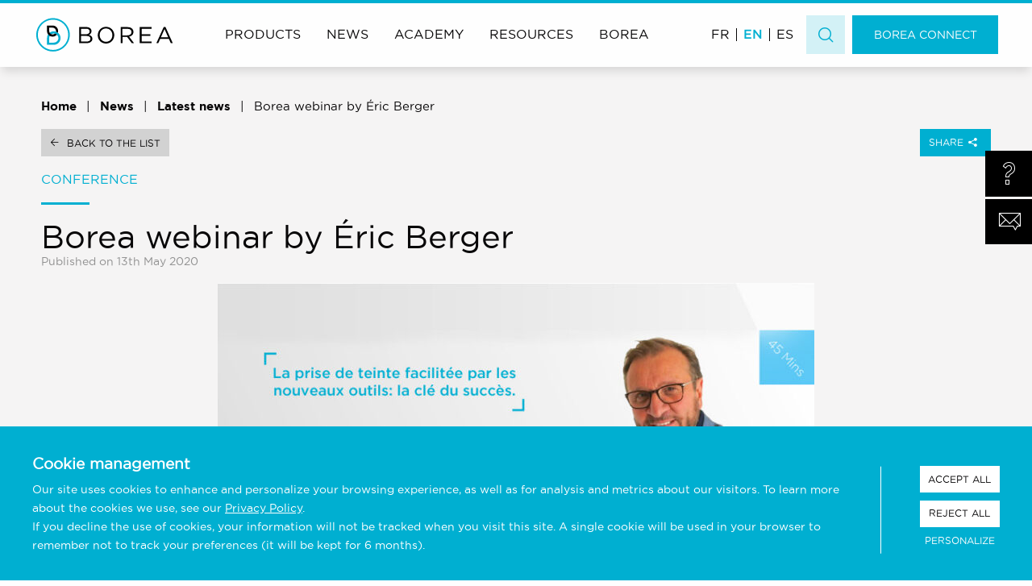

--- FILE ---
content_type: text/html; charset=UTF-8
request_url: https://borea-dental.com/en/borea-webinar-by-eric-berger/
body_size: 31537
content:
<!DOCTYPE html>
<html lang="en-US">

  <head>
    <meta charset="UTF-8" />
    <meta name="viewport" content="width=device-width" />
    <title>Borea webinar by Éric Berger - Borea Dental</title>
<link crossorigin data-rocket-preload as="font" href="https://borea-dental.com/wp-content/themes/pit_theme/assets/fonts/gotham-book.woff" rel="preload">
<link crossorigin data-rocket-preload as="font" href="https://borea-dental.com/wp-content/themes/pit_theme/assets/fonts/gotham-medium.woff" rel="preload">
<link crossorigin data-rocket-preload as="font" href="https://borea-dental.com/wp-content/themes/pit_theme/assets/fonts/gotham-bold.woff" rel="preload">
<link crossorigin data-rocket-preload as="font" href="https://borea-dental.com/wp-content/themes/pit_theme/assets/fonts/icomoon.ttf?y3v2qz" rel="preload">
<style id="wpr-usedcss">img:is([sizes=auto i],[sizes^="auto," i]){contain-intrinsic-size:3000px 1500px}@font-face{font-display:swap;font-family:gotham-book;font-style:normal;font-weight:500;src:url(https://borea-dental.com/wp-content/themes/pit_theme/assets/fonts/gotham-book.woff) format("woff")}@font-face{font-display:swap;font-family:gotham-medium;font-style:normal;font-weight:600;src:url(https://borea-dental.com/wp-content/themes/pit_theme/assets/fonts/gotham-medium.woff) format("woff")}@font-face{font-display:swap;font-family:gotham-bold;font-style:normal;font-weight:800;src:url(https://borea-dental.com/wp-content/themes/pit_theme/assets/fonts/gotham-bold.woff) format("woff")}@font-face{font-display:swap;font-family:icomoon;font-style:normal;font-weight:400;src:url(https://borea-dental.com/wp-content/themes/pit_theme/assets/fonts/icomoon.eot?y3v2qz);src:url(https://borea-dental.com/wp-content/themes/pit_theme/assets/fonts/icomoon.eot?y3v2qz#iefix) format("embedded-opentype"),url(https://borea-dental.com/wp-content/themes/pit_theme/assets/fonts/icomoon.ttf?y3v2qz) format("truetype"),url(https://borea-dental.com/wp-content/themes/pit_theme/assets/fonts/icomoon.woff?y3v2qz) format("woff"),url(https://borea-dental.com/wp-content/themes/pit_theme/assets/fonts/icomoon.svg?y3v2qz#icomoon) format("svg")}[class*=" icon-"],[class^=icon-]{font-family:icomoon;speak:none;font-style:normal;font-variant:normal;font-weight:400;line-height:1;text-transform:none;-webkit-font-smoothing:antialiased;-moz-osx-font-smoothing:grayscale}.icon-share:before{content:""}.icon-contact:before{content:""}.icon-faq:before{content:""}.icon-instagram:before{content:""}.icon-twitter:before{content:""}.icon-top:before{content:""}.icon-down:before{content:""}.icon-next:before{content:""}.icon-previous:before{content:""}.icon-remove:before{content:""}.icon-search:before{content:""}.icon-facebook:before{content:""}.icon-linkedin:before{content:""}.icon-youtube:before{content:""}.slide-in-left.mui-enter{backface-visibility:hidden;transform:translateX(-100%);transition-duration:.5s;transition-property:transform,opacity;transition-timing-function:linear}.slide-in-left.mui-enter.mui-enter-active{transform:translateX(0)}.slide-in-right.mui-enter{backface-visibility:hidden;transform:translateX(100%);transition-duration:.5s;transition-property:transform,opacity;transition-timing-function:linear}.slide-in-right.mui-enter.mui-enter-active{transform:translateX(0)}.slide-out-right.mui-leave{backface-visibility:hidden;transform:translateX(0);transition-duration:.5s;transition-property:transform,opacity;transition-timing-function:linear}.slide-out-right.mui-leave.mui-leave-active{transform:translateX(100%)}.slide-out-left.mui-leave{backface-visibility:hidden;transform:translateX(0);transition-duration:.5s;transition-property:transform,opacity;transition-timing-function:linear}.slide-out-left.mui-leave.mui-leave-active{transform:translateX(-100%)}.fade-in.mui-enter{opacity:0;transition-duration:.5s;transition-property:opacity;transition-timing-function:linear}.fade-in.mui-enter.mui-enter-active{opacity:1}.fade-out.mui-leave{opacity:1;transition-duration:.5s;transition-property:opacity;transition-timing-function:linear}.fade-out.mui-leave.mui-leave-active{opacity:0}.slow{transition-duration:.75s!important}.fast{transition-duration:.25s!important}.linear{transition-timing-function:linear!important}.text-color-light{color:#fff}.background-color-primary{background-color:#00afd1}@media print,screen and (min-width:40em){.reveal,.reveal.large,.reveal.small{left:auto;margin:0 auto;right:auto}}html{line-height:1.15;-webkit-text-size-adjust:100%}h1{font-size:2em;margin:.67em 0}hr{box-sizing:content-box;overflow:visible}a{background-color:transparent}b,strong{font-weight:bolder}code{font-family:monospace,monospace;font-size:1em}img{border-style:none}button,input,optgroup,select,textarea{font-size:100%;line-height:1.15;margin:0}button,input{overflow:visible}button,select{text-transform:none}[type=button],[type=reset],[type=submit],button{-webkit-appearance:button}[type=button]::-moz-focus-inner,[type=reset]::-moz-focus-inner,[type=submit]::-moz-focus-inner,button::-moz-focus-inner{border-style:none;padding:0}[type=button]:-moz-focusring,[type=reset]:-moz-focusring,[type=submit]:-moz-focusring,button:-moz-focusring{outline:ButtonText dotted 1px}fieldset{padding:.35em .75em .625em}legend{box-sizing:border-box;color:inherit;display:table;padding:0;white-space:normal}progress{vertical-align:baseline}textarea{overflow:auto}[type=checkbox],[type=radio]{box-sizing:border-box;padding:0}[type=number]::-webkit-inner-spin-button,[type=number]::-webkit-outer-spin-button{height:auto}[type=search]{-webkit-appearance:textfield;outline-offset:-2px}[type=search]::-webkit-search-decoration{-webkit-appearance:none}::-webkit-file-upload-button{-webkit-appearance:button;font:inherit}[hidden],template{display:none}.foundation-mq{font-family:"small=0em&medium=40em&large=64em&xlarge=75em&xxlarge=90em"}html{box-sizing:border-box;font-size:100%}*,:after,:before{box-sizing:inherit}body{background:#fefefe;color:#080708;font-family:gotham-book,Helvetica,Arial,sans-serif;font-weight:400;line-height:1.5;margin:0;padding:0;-webkit-font-smoothing:antialiased;-moz-osx-font-smoothing:grayscale}img{display:inline-block;height:auto;vertical-align:middle}textarea{border-radius:0;height:auto;min-height:50px}select{box-sizing:border-box;width:100%}button{-webkit-appearance:none;-moz-appearance:none;appearance:none;background:0 0;border:0;border-radius:0;cursor:auto;line-height:1;padding:0}button,input,optgroup,select,textarea{font-family:inherit}.is-visible{display:block!important}[type=color],[type=date],[type=email],[type=month],[type=number],[type=password],[type=search],[type=tel],[type=text],[type=time],[type=url],textarea{-webkit-appearance:none;-moz-appearance:none;appearance:none;background-color:transparent;border-radius:0;box-shadow:inset 0 1px 2px rgba(8,7,8,.1);box-sizing:border-box;display:block;font-family:inherit;font-size:1rem;font-weight:400;height:2.4375rem;line-height:1.5;margin:0 0 1rem;padding:.5rem;transition:box-shadow .5s,border-color .25s ease-in-out;width:100%}[type=color]:focus,[type=date]:focus,[type=email]:focus,[type=month]:focus,[type=number]:focus,[type=password]:focus,[type=search]:focus,[type=tel]:focus,[type=text]:focus,[type=time]:focus,[type=url]:focus,textarea:focus{background-color:transparent;border:1px solid #1d1d1b;box-shadow:0 0 5px #919191;outline:0;transition:box-shadow .5s,border-color .25s ease-in-out}textarea{max-width:100%}input:disabled,textarea:disabled{background-color:transparent;cursor:not-allowed}[type=button],[type=submit]{-webkit-appearance:none;-moz-appearance:none;appearance:none;border-radius:0}input[type=search]{box-sizing:border-box}::-moz-placeholder{color:#919191}::placeholder{color:#919191}[type=checkbox],[type=file],[type=radio]{margin:0 0 1rem}[type=checkbox]+label,[type=radio]+label{display:inline-block;margin-bottom:0;margin-left:.5rem;margin-right:1rem;vertical-align:baseline}[type=checkbox]+label[for],[type=radio]+label[for]{cursor:pointer}label>[type=checkbox],label>[type=radio]{margin-right:.5rem}[type=file]{width:100%}label{color:#080708;display:block;font-size:.875rem;font-weight:400;line-height:1.8;margin:0}label.middle{margin:0 0 1rem;padding:.5625rem 0}fieldset{border:0;margin:0;padding:0}legend{margin-bottom:.5rem;max-width:100%}.fieldset{border:1px solid #919191;margin:1.125rem 0;padding:1.25rem}.fieldset legend{margin:0 0 0 -.1875rem;padding:0 .1875rem}select{-webkit-appearance:none;-moz-appearance:none;appearance:none;background-color:#fefefe;background-image:url("data:image/svg+xml;utf8,<svg xmlns='http://www.w3.org/2000/svg' version='1.1' width='32' height='24' viewBox='0 0 32 24'><polygon points='0,0 32,0 16,24' style='fill: rgb%2829, 29, 27%29'></polygon></svg>");background-origin:content-box;background-position:right -1rem center;background-repeat:no-repeat;background-size:9px 6px;border:1px solid #919191;border-radius:0;color:#080708;font-family:inherit;font-size:1rem;font-weight:400;height:2.4375rem;line-height:1.5;margin:0 0 1rem;padding:.5rem 1.5rem .5rem .5rem;transition:box-shadow .5s,border-color .25s ease-in-out}@media screen and (min-width:0\0){select{background-image:url("[data-uri]")}}select:focus{background-color:transparent;border:1px solid #1d1d1b;box-shadow:0 0 5px #919191;outline:0;transition:box-shadow .5s,border-color .25s ease-in-out}select:disabled{background-color:transparent;cursor:not-allowed}select::-ms-expand{display:none}select[multiple]{background-image:none;height:auto}select:not([multiple]){padding-bottom:0;padding-top:0}.is-invalid-input:not(:focus){background-color:#f9ecea;border-color:#cc4b37}.is-invalid-input:not(:focus)::-moz-placeholder{color:#cc4b37}.is-invalid-input:not(:focus)::placeholder{color:#cc4b37}.form-error,.is-invalid-label{color:#cc4b37}.form-error{display:none;font-size:.75rem;font-weight:700;margin-bottom:1rem;margin-top:-.5rem}.form-error.is-visible{display:block}dd,div,form,h1,h2,h3,li,p,td,th,ul{margin:0;padding:0}p{font-size:inherit;line-height:1.6;margin-bottom:1rem;text-rendering:optimizeLegibility}em{font-style:italic}b,em,strong{line-height:inherit}b,strong{font-weight:700}small{font-size:80%;line-height:inherit}h1,h2,h3{color:inherit;font-family:gotham-book,Helvetica,Arial,sans-serif;font-style:normal;font-weight:400;text-rendering:optimizeLegibility}h1 small,h2 small,h3 small{color:#919191;line-height:0}h1{font-size:1.875rem}h1,h2{line-height:1.4;margin-bottom:.5rem;margin-top:0}h2{font-size:1.5rem}h3{font-size:1.25rem;line-height:1.4;margin-bottom:.5rem;margin-top:0}@media print,screen and (min-width:40em){h1{font-size:2.5rem}h2{font-size:1.875rem}h3{font-size:1.25rem}.reveal{min-height:0}}a{cursor:pointer;line-height:inherit;text-decoration:none}a:focus,a:hover{color:#0097b4}a img,hr{border:0}hr{border-bottom:1px solid #919191;clear:both;height:0;margin:1.25rem auto;max-width:80rem}ul{line-height:1.6;list-style-position:outside;margin-bottom:1rem}li{font-size:inherit}ul{list-style-type:disc}ul{margin-left:2.3rem}ul ul{margin-bottom:0;margin-left:1.25rem}figure{margin:0}code{display:inline;max-width:100%;word-wrap:break-word;padding:.125rem .3125rem .0625rem}code{background-color:#f5f4f4;border:1px solid #919191;color:#080708;font-family:Consolas,'Liberation Mono',Courier,monospace;font-weight:400}.text-center{text-align:center}@media print{*{background:0 0!important;color:#000!important;-webkit-print-color-adjust:economy;color-adjust:economy;box-shadow:none!important;text-shadow:none!important}.hide-for-print{display:none!important}a,a:visited{text-decoration:underline}a[href]:after{content:" (" attr(href) ")"}.ir a:after,a[href^="#"]:after,a[href^="javascript:"]:after{content:""}img,tr{page-break-inside:avoid}img{max-width:100%!important}@page{margin:.5cm}h2,h3,p{orphans:3;widows:3}h2,h3{page-break-after:avoid}}.button{-webkit-appearance:none;border:1px solid transparent;border-radius:0;cursor:pointer;display:inline-block;font-family:inherit;font-size:.9rem;line-height:1;margin:0;padding:1rem 1.6rem;text-align:center;transition:background-color .25s ease-out,color .25s ease-out;vertical-align:middle}.button.small{font-size:.75rem}.button.large{font-size:1.25rem}.button,.button.disabled,.button.disabled:focus,.button.disabled:hover,.button[disabled],.button[disabled]:focus,.button[disabled]:hover{background-color:#00afd1;color:#fefefe}.button:focus,.button:hover{background-color:#0095b2;color:#fefefe}.button.primary,.button.primary.disabled,.button.primary.disabled:focus,.button.primary.disabled:hover,.button.primary[disabled],.button.primary[disabled]:focus,.button.primary[disabled]:hover{background-color:#00afd1;color:#080708}.button.primary:focus,.button.primary:hover{background-color:#008ca7;color:#080708}.button.secondary,.button.secondary.disabled,.button.secondary.disabled:focus,.button.secondary.disabled:hover,.button.secondary[disabled],.button.secondary[disabled]:focus,.button.secondary[disabled]:hover{background-color:#d2d2d2;color:#080708}.button.secondary:focus,.button.secondary:hover{background-color:#a8a8a8;color:#080708}.button.success,.button.success.disabled,.button.success.disabled:focus,.button.success.disabled:hover,.button.success[disabled],.button.success[disabled]:focus,.button.success[disabled]:hover{background-color:#3adb76;color:#080708}.button.success:focus,.button.success:hover{background-color:#22bb5b;color:#080708}.button.warning,.button.warning.disabled,.button.warning.disabled:focus,.button.warning.disabled:hover,.button.warning[disabled],.button.warning[disabled]:focus,.button.warning[disabled]:hover{background-color:#ffae00;color:#080708}.button.warning:focus,.button.warning:hover{background-color:#cc8b00;color:#080708}.button.alert,.button.alert.disabled,.button.alert.disabled:focus,.button.alert.disabled:hover,.button.alert[disabled],.button.alert[disabled]:focus,.button.alert[disabled]:hover{background-color:#cc4b37;color:#fefefe}.button.alert:focus,.button.alert:hover{background-color:#a53b2a;color:#fefefe}.button.light,.button.light.disabled,.button.light.disabled:focus,.button.light.disabled:hover,.button.light[disabled],.button.light[disabled]:focus,.button.light[disabled]:hover{background-color:#fff;color:#080708}.button.light:focus,.button.light:hover{background-color:#ccc;color:#080708}.button.dark,.button.dark.disabled,.button.dark.disabled:focus,.button.dark.disabled:hover,.button.dark:focus,.button.dark:hover,.button.dark[disabled],.button.dark[disabled]:focus,.button.dark[disabled]:hover{background-color:#000;color:#fefefe}.button.clear,.button.clear.disabled,.button.clear.disabled:focus,.button.clear.disabled:hover,.button.clear:focus,.button.clear:hover,.button.clear[disabled],.button.clear[disabled]:focus,.button.clear[disabled]:hover{background-color:transparent;border-color:transparent}.button.clear,.button.clear.disabled,.button.clear.disabled:focus,.button.clear.disabled:hover,.button.clear[disabled],.button.clear[disabled]:focus,.button.clear[disabled]:hover{color:#00afd1}.button.clear:focus,.button.clear:hover{color:#005869}.button.clear.primary,.button.clear.primary.disabled,.button.clear.primary.disabled:focus,.button.clear.primary.disabled:hover,.button.clear.primary[disabled],.button.clear.primary[disabled]:focus,.button.clear.primary[disabled]:hover{color:#00afd1}.button.clear.primary:focus,.button.clear.primary:hover{color:#005869}.button.clear.secondary,.button.clear.secondary.disabled,.button.clear.secondary.disabled:focus,.button.clear.secondary.disabled:hover,.button.clear.secondary[disabled],.button.clear.secondary[disabled]:focus,.button.clear.secondary[disabled]:hover{color:#d2d2d2}.button.clear.secondary:focus,.button.clear.secondary:hover{color:#696969}.button.clear.success,.button.clear.success.disabled,.button.clear.success.disabled:focus,.button.clear.success.disabled:hover,.button.clear.success[disabled],.button.clear.success[disabled]:focus,.button.clear.success[disabled]:hover{color:#3adb76}.button.clear.success:focus,.button.clear.success:hover{color:#157539}.button.clear.warning,.button.clear.warning.disabled,.button.clear.warning.disabled:focus,.button.clear.warning.disabled:hover,.button.clear.warning[disabled],.button.clear.warning[disabled]:focus,.button.clear.warning[disabled]:hover{color:#ffae00}.button.clear.warning:focus,.button.clear.warning:hover{color:#805700}.button.clear.alert,.button.clear.alert.disabled,.button.clear.alert.disabled:focus,.button.clear.alert.disabled:hover,.button.clear.alert[disabled],.button.clear.alert[disabled]:focus,.button.clear.alert[disabled]:hover{color:#cc4b37}.button.clear.alert:focus,.button.clear.alert:hover{color:#67251a}.button.clear.light,.button.clear.light.disabled,.button.clear.light.disabled:focus,.button.clear.light.disabled:hover,.button.clear.light[disabled],.button.clear.light[disabled]:focus,.button.clear.light[disabled]:hover{color:#fff}.button.clear.light:focus,.button.clear.light:hover{color:grey}.button.clear.dark,.button.clear.dark.disabled,.button.clear.dark.disabled:focus,.button.clear.dark.disabled:hover,.button.clear.dark:focus,.button.clear.dark:hover,.button.clear.dark[disabled],.button.clear.dark[disabled]:focus,.button.clear.dark[disabled]:hover{color:#000}.button.disabled,.button[disabled]{cursor:not-allowed;opacity:.25}.button.dropdown:after{border-color:#fefefe transparent transparent;border-style:solid inset inset;border-width:.4em .4em 0;content:"";display:block;display:inline-block;float:right;height:0;margin-left:1.6rem;position:relative;top:.4em;width:0}.button.dropdown.clear.primary:after,.button.dropdown.clear:after{border-top-color:#00afd1}.button.dropdown.clear.secondary:after{border-top-color:#d2d2d2}.button.dropdown.clear.success:after{border-top-color:#3adb76}.button.dropdown.clear.warning:after{border-top-color:#ffae00}.button.dropdown.clear.alert:after{border-top-color:#cc4b37}.button.dropdown.clear.light:after{border-top-color:#fff}.button.dropdown.clear.dark:after{border-top-color:#000}a.button:focus,a.button:hover{text-decoration:none}.close-button{color:#1d1d1b;cursor:pointer;position:absolute;z-index:10}.close-button:focus,.close-button:hover{color:#080708}.close-button,.close-button.medium,.close-button.small{font-size:1rem;line-height:1;right:1rem;top:1rem}.label{background:#00afd1;border-radius:0;color:#fefefe;cursor:default;display:inline-block;font-size:.8rem;line-height:1;padding:.33333rem .5rem;white-space:nowrap}.label.primary{background:#00afd1;color:#080708}.label.secondary{background:#d2d2d2;color:#080708}.label.success{background:#3adb76;color:#080708}.label.warning{background:#ffae00;color:#080708}.label.alert{background:#cc4b37;color:#fefefe}.label.light{background:#fff;color:#080708}.label.dark{background:#000;color:#fefefe}.progress{background-color:#919191;border-radius:0;height:1rem;margin-bottom:1rem}.slider{background-color:hsla(0,0%,57%,.7);cursor:pointer;height:.1rem;margin-bottom:2.25rem;margin-top:1.25rem;position:relative;touch-action:none;-webkit-user-select:none;-moz-user-select:none;user-select:none}.slider-handle{background-color:#00afd1;border-radius:2rem;display:inline-block;height:1.2rem;left:0;position:absolute;top:50%;touch-action:manipulation;transform:translateY(-50%);transition:all .2s ease-in-out;width:1.2rem;z-index:1}.slider-handle:hover{background-color:#0095b2}.slider-handle.is-dragging{transition:all 0s linear}.slider.disabled,.slider[disabled]{cursor:not-allowed;opacity:.25}.slider.vertical{display:inline-block;height:12.5rem;margin:0 1.25rem;transform:scaleY(-1);width:.2rem}.slider.vertical .slider-handle{height:1.2rem;left:50%;position:absolute;top:0;transform:translateX(-50%);width:1.2rem}table{border-collapse:collapse;border-radius:0;margin-bottom:1rem;width:100%}tbody{background-color:#fefefe;border:1px solid #f1f1f1}caption{font-weight:700;padding:.5rem .625rem .625rem}tbody td,tbody th{padding:.5rem .625rem .625rem}tbody tr:nth-child(2n){background-color:#f1f1f1;border-bottom:0}table.scroll{display:block;overflow-x:auto;width:100%}table.hover tbody tr:hover{background-color:#f9f9f9}table.hover:not(.unstriped) tr:nth-of-type(2n):hover{background-color:#ececec}.breadcrumbs{list-style:none;margin:0 0 1rem}.breadcrumbs:after,.breadcrumbs:before{content:" ";display:table;flex-basis:0;order:1}.breadcrumbs:after{clear:both}.breadcrumbs li{color:#080708;cursor:default;float:left;font-size:.9375rem}.breadcrumbs li:not(:last-child):after{color:#080708;content:"|";margin:0 .75rem;opacity:1;position:relative}.breadcrumbs a{color:#080708}.breadcrumbs a:hover{text-decoration:underline}.breadcrumbs .disabled{color:#919191;cursor:not-allowed}.has-tip{border-bottom:1px dotted #1d1d1b;cursor:help;display:inline-block;font-weight:700;position:relative}.tooltip{background-color:#080708;border-radius:0;color:#fefefe;font-size:80%;max-width:10rem;padding:.75rem;top:calc(100% + .6495rem);z-index:1200}.tooltip,.tooltip:before{position:absolute}.tooltip.bottom:before{border-color:transparent transparent #080708;border-style:inset inset solid;border-width:0 .75rem .75rem;bottom:100%;content:"";display:block;height:0;width:0}.tooltip.bottom.align-center:before{left:50%;transform:translateX(-50%)}.tooltip.top:before{border-color:#080708 transparent transparent;border-style:solid inset inset;border-width:.75rem .75rem 0;bottom:auto;content:"";display:block;height:0;top:100%;width:0}.tooltip.top.align-center:before{left:50%;transform:translateX(-50%)}.tooltip.left:before{border-color:transparent transparent transparent #080708;border-style:inset inset inset solid;border-width:.75rem 0 .75rem .75rem;content:"";display:block;height:0;left:100%;width:0}.tooltip.left.align-center:before{bottom:auto;top:50%;transform:translateY(-50%)}.tooltip.right:before{border-color:transparent #080708 transparent transparent;border-style:inset solid inset inset;border-width:.75rem .75rem .75rem 0;content:"";display:block;height:0;left:auto;right:100%;width:0}.tooltip.right.align-center:before{bottom:auto;top:50%;transform:translateY(-50%)}.tooltip.align-top:before{bottom:auto;top:10%}.tooltip.align-bottom:before{bottom:10%;top:auto}.tooltip.align-left:before{left:10%;right:auto}.tooltip.align-right:before{left:auto;right:10%}.accordion{background:#fefefe;list-style-type:none;margin-left:0}.accordion[disabled] .accordion-title{cursor:not-allowed}.accordion-item:first-child>:first-child,.accordion-item:last-child>:last-child{border-radius:0 0 0 0}.accordion-title{border:1px solid #f5f4f4;border-bottom:0;color:#00afd1;display:block;font-size:.75rem;line-height:1;padding:1rem 1.2rem;position:relative}:last-child:not(.is-active)>.accordion-title{border-bottom:1px solid #f5f4f4;border-radius:0 0 0 0}.accordion-title:focus,.accordion-title:hover{background-color:#f5f4f4}.accordion-title:before{content:"+";margin-top:-.5rem;position:absolute;right:1rem;top:50%}.is-active>.accordion-title:before{content:"–"}.accordion-content{background-color:#fefefe;border:1px solid #f5f4f4;border-bottom:0;color:#080708;display:none;padding:1rem 1.2rem}:last-child>.accordion-content:last-child{border-bottom:1px solid #f5f4f4}.orbit,.orbit-container{position:relative}.orbit-container{height:0;list-style:none;margin:0;overflow:hidden}.orbit-slide{position:absolute;width:100%}.orbit-slide.no-motionui.is-active{left:0;top:0}.orbit-next,.orbit-previous{color:#fefefe;padding:1rem;position:absolute}.orbit-next,.orbit-previous{top:50%;transform:translateY(-50%);z-index:10}.orbit-next:active,.orbit-next:focus,.orbit-next:hover,.orbit-previous:active,.orbit-previous:focus,.orbit-previous:hover{background-color:rgba(8,7,8,.5)}.orbit-previous{left:0}.orbit-next{left:auto;right:0}.orbit-bullets{margin-bottom:.8rem;margin-top:.8rem;position:relative;text-align:center}.orbit-bullets button{background-color:#919191;border-radius:50%;height:1.2rem;margin:.1rem;width:1.2rem}.orbit-bullets button.is-active,.orbit-bullets button:hover{background-color:#1d1d1b}.tabs{background:0 0;border:1px solid transparent;list-style-type:none;margin:0}.tabs:after,.tabs:before{content:" ";display:table;flex-basis:0;order:1}.tabs:after{clear:both}.tabs.vertical>li{display:block;float:none;width:auto}.tabs.primary{background:#00afd1}.tabs.primary>li>a{color:#080708}.tabs.primary>li>a:focus,.tabs.primary>li>a:hover{background:#00a6c7}.tabs-title{float:left}.tabs-title>a{color:#080708;display:block;font-size:1rem;line-height:1;padding:1.25rem 1.5rem}.tabs-title>a:hover{background:0 0;color:#070607}.tabs-title>a:focus,.tabs-title>a[aria-selected=true]{background:0 0;color:#00afd1}.tabs-content{background:0 0;border:1px solid transparent;border-top:0;color:#080708;transition:all .5s ease}.tabs-content.vertical{border:1px solid transparent;border-left:0}.tabs-panel{display:none;padding:1rem}.tabs-panel.is-active{display:block}.thumbnail{border:4px solid #fefefe;border-radius:0;box-shadow:0 0 0 1px rgba(8,7,8,.2);display:inline-block;line-height:0;margin-bottom:1rem;max-width:100%}a.thumbnail{transition:box-shadow .2s ease-out}a.thumbnail:focus,a.thumbnail:hover{box-shadow:0 0 6px 1px rgba(0,175,209,.5)}a.thumbnail image{box-shadow:none}.menu{display:flex;flex-wrap:wrap;list-style:none;margin:0;padding:0;position:relative}.menu .button,.menu a{display:block;line-height:1;padding:.7rem 1rem;text-decoration:none}.menu a,.menu button,.menu input,.menu select{margin-bottom:0}.menu input{display:inline-block}.menu,.menu.horizontal{flex-direction:row;flex-wrap:wrap}.menu.vertical{flex-direction:column;flex-wrap:nowrap}.menu.nested{margin-left:1rem;margin-right:0}.menu.icon-top a{display:flex}.menu.icon-top li a{flex-flow:column nowrap}.menu.icon-top li a img,.menu.icon-top li a svg{align-self:stretch;margin-bottom:.25rem;text-align:center}.menu .active>a,.menu .is-active>a{background:#00afd1;color:#080708}.menu.align-left{justify-content:flex-start}.menu.align-right li{display:flex;justify-content:flex-end}.menu.align-right li .submenu li{justify-content:flex-start}.menu.align-right.vertical li{display:block;text-align:right}.menu.align-right.vertical li .submenu li{text-align:right}.menu.align-right .nested{margin-left:0;margin-right:1rem}.menu.align-center li{display:flex;justify-content:center}.menu.align-center li .submenu li{justify-content:flex-start}.no-js [data-responsive-menu] ul{display:none}.accordion-menu li{width:100%}.accordion-menu a{padding:.7rem 1rem}.accordion-menu .is-accordion-submenu-parent:not(.has-submenu-toggle)>a{position:relative}.accordion-menu .is-accordion-submenu-parent:not(.has-submenu-toggle)>a:after{border-color:#00afd1 transparent transparent;border-style:solid inset inset;border-width:6px 6px 0;content:"";display:block;height:0;margin-top:-3px;position:absolute;right:1rem;top:50%;width:0}.accordion-menu.align-left .is-accordion-submenu-parent>a:after{left:auto;right:1rem}.accordion-menu.align-right .is-accordion-submenu-parent>a:after{left:1rem;right:auto}.accordion-menu .is-accordion-submenu-parent[aria-expanded=true]>a:after{transform:rotate(180deg);transform-origin:50% 50%}.is-accordion-submenu-parent{position:relative}.has-submenu-toggle>a{margin-right:40px}.submenu-toggle{cursor:pointer;height:40px;position:absolute;right:0;top:0;width:40px}.submenu-toggle:after{border-color:#00afd1 transparent transparent;border-style:solid inset inset;border-width:6px 6px 0;bottom:0;content:"";display:block;height:0;margin:auto;top:0;width:0}.submenu-toggle[aria-expanded=true]:after{transform:scaleY(-1);transform-origin:50% 50%}.submenu-toggle-text{height:1px!important;overflow:hidden!important;padding:0!important;position:absolute!important;width:1px!important;clip:rect(0,0,0,0)!important;border:0!important;white-space:nowrap!important}.is-drilldown{overflow:hidden;position:relative}.is-drilldown li{display:block}.is-drilldown.animate-height{transition:height .5s}.drilldown a{background:#fefefe;padding:.7rem 1rem}.drilldown .is-drilldown-submenu{background:#fefefe;left:100%;position:absolute;top:0;transition:transform .15s linear;width:100%;z-index:-1}.drilldown .is-drilldown-submenu.is-active{display:block;transform:translateX(-100%);z-index:1}.drilldown .is-drilldown-submenu.is-closing{transform:translateX(100%)}.drilldown .is-drilldown-submenu a{padding:.7rem 1rem}.drilldown .nested.is-drilldown-submenu{margin-left:0;margin-right:0}.drilldown .drilldown-submenu-cover-previous{min-height:100%}.drilldown .is-drilldown-submenu-parent>a{position:relative}.drilldown .is-drilldown-submenu-parent>a:after{margin-top:-6px;position:absolute;top:50%}.drilldown .is-drilldown-submenu-parent>a:after,.drilldown.align-left .is-drilldown-submenu-parent>a:after{border-color:transparent transparent transparent #00afd1;border-style:inset inset inset solid;border-width:6px 0 6px 6px;content:"";display:block;height:0;right:1rem;width:0}.drilldown.align-left .is-drilldown-submenu-parent>a:after{left:auto}.drilldown.align-right .is-drilldown-submenu-parent>a:after{left:1rem;right:auto}.drilldown .js-drilldown-back>a:before,.drilldown.align-right .is-drilldown-submenu-parent>a:after{border-color:transparent #00afd1 transparent transparent;border-style:inset solid inset inset;border-width:6px 6px 6px 0;content:"";display:block;height:0;width:0}.drilldown .js-drilldown-back>a:before{display:inline-block;margin-right:.75rem;vertical-align:middle}.dropdown.menu>li.opens-left>.is-dropdown-submenu{left:auto;right:0;top:100%}.dropdown.menu>li.opens-right>.is-dropdown-submenu{left:0;right:auto;top:100%}.dropdown.menu>li.is-dropdown-submenu-parent>a{padding-right:1.5rem;position:relative}.dropdown.menu>li.is-dropdown-submenu-parent>a:after{border-color:#00afd1 transparent transparent;border-style:solid inset inset;border-width:6px 6px 0;content:"";display:block;height:0;left:auto;margin-top:-3px;right:5px;width:0}.dropdown.menu>li>a{padding:.7rem 1rem}.dropdown.menu>li.is-active>a{background:0 0;color:#00afd1}.no-js .dropdown.menu ul{display:none}.dropdown.menu .nested.is-dropdown-submenu{margin-left:0;margin-right:0}.dropdown.menu.vertical>li .is-dropdown-submenu{top:0}.dropdown.menu.vertical>li.opens-left>.is-dropdown-submenu{left:auto;right:100%;top:0}.dropdown.menu.vertical>li.opens-right>.is-dropdown-submenu{left:100%;right:auto}.dropdown.menu.vertical>li>a:after{right:14px}.dropdown.menu.vertical>li.opens-left>a:after{border-color:transparent #00afd1 transparent transparent;border-style:inset solid inset inset;border-width:6px 6px 6px 0;content:"";display:block;height:0;left:5px;right:auto;width:0}.dropdown.menu.vertical>li.opens-right>a:after{border-color:transparent transparent transparent #00afd1;border-style:inset inset inset solid;border-width:6px 0 6px 6px;content:"";display:block;height:0;width:0}.dropdown.menu.align-right .is-dropdown-submenu.first-sub{left:auto;right:0;top:100%}.is-dropdown-submenu-parent{position:relative}.is-dropdown-submenu-parent a:after{left:auto;margin-top:-6px;position:absolute;right:5px;top:50%}.is-dropdown-submenu-parent.opens-inner>.is-dropdown-submenu{left:auto;top:100%}.is-dropdown-submenu-parent.opens-left>.is-dropdown-submenu{left:auto;right:100%}.is-dropdown-submenu-parent.opens-right>.is-dropdown-submenu{left:100%;right:auto}.is-dropdown-submenu{background:#fefefe;border:1px solid #919191;display:none;left:100%;min-width:200px;position:absolute;top:0;z-index:1}.dropdown .is-dropdown-submenu a{padding:.7rem 1rem}.is-dropdown-submenu .is-dropdown-submenu-parent>a:after{right:14px}.is-dropdown-submenu .is-dropdown-submenu-parent.opens-left>a:after{border-color:transparent #00afd1 transparent transparent;border-style:inset solid inset inset;border-width:6px 6px 6px 0;content:"";display:block;height:0;left:5px;right:auto;width:0}.is-dropdown-submenu .is-dropdown-submenu-parent.opens-right>a:after{border-color:transparent transparent transparent #00afd1;border-style:inset inset inset solid;border-width:6px 0 6px 6px;content:"";display:block;height:0;width:0}.is-dropdown-submenu .is-dropdown-submenu{margin-top:-1px}.is-dropdown-submenu>li{width:100%}.is-dropdown-submenu.js-dropdown-active{display:block}.is-off-canvas-open{overflow:hidden}.js-off-canvas-overlay{background:hsla(0,0%,100%,.25);height:100%;left:0;opacity:0;overflow:hidden;position:absolute;top:0;transition:opacity .5s ease,visibility .5s ease;visibility:hidden;width:100%;z-index:11}.js-off-canvas-overlay.is-visible{opacity:1;visibility:visible}.js-off-canvas-overlay.is-closable{cursor:pointer}.js-off-canvas-overlay.is-overlay-absolute{position:absolute}.js-off-canvas-overlay.is-overlay-fixed{position:fixed}.position-bottom{bottom:0;height:250px;left:0;overflow-x:auto;width:100%}.position-bottom{transform:translateY(250px)}.position-bottom.is-transition-push{box-shadow:inset 0 13px 20px -13px rgba(8,7,8,.25)}html.is-reveal-open{overflow-y:hidden;position:fixed;width:100%}html.is-reveal-open.zf-has-scroll{overflow-y:scroll}html.is-reveal-open body{overflow-y:hidden}.reveal-overlay{background-color:rgba(8,7,8,.8);bottom:0;left:0;position:fixed;right:0;top:0;z-index:1005}.reveal,.reveal-overlay{display:none;overflow-y:auto}.reveal{backface-visibility:hidden;background-color:#fefefe;border:none;border-radius:0;margin-left:auto;margin-right:auto;padding:0;top:100px;z-index:1006}.reveal .column{min-width:0}.reveal>:last-child{margin-bottom:0}.reveal.collapse{padding:0}@media print,screen and (min-width:40em){.reveal{max-width:80rem;width:800px}.reveal.small{max-width:80rem;width:50%}.reveal.large{max-width:80rem;width:90%}}.reveal.full{border:0;border-radius:0;bottom:0;height:100%;left:0;margin-left:0;max-width:none;min-height:100%;right:0;top:0;width:100%}@media print,screen and (max-width:39.99875em){.reveal{border:0;border-radius:0;bottom:0;height:100%;left:0;margin-left:0;max-width:none;min-height:100%;right:0;top:0;width:100%}}.reveal.without-overlay{position:fixed}.sticky,.sticky-container{position:relative}.sticky{transform:translateZ(0);z-index:0}.sticky.is-stuck{position:fixed;width:100%;z-index:5}.sticky.is-stuck.is-at-top{top:0}.sticky.is-stuck.is-at-bottom{bottom:0}.sticky.is-anchored{left:auto;position:relative;right:auto}.sticky.is-anchored.is-at-bottom{bottom:0}.top-bar-right{flex:0 0 auto}.hide{display:none!important}.invisible{visibility:hidden}@media screen and (min-width:75em){.hide-for-xlarge{display:none!important}}.align-left{justify-content:flex-start}.align-right{justify-content:flex-end}.align-center{justify-content:center}.align-justify{justify-content:space-between}.align-left.vertical.menu>li>a{justify-content:flex-start}.align-right.vertical.menu>li>a{justify-content:flex-end}.align-center.vertical.menu>li>a{justify-content:center}.align-top{align-items:flex-start}.align-bottom{align-items:flex-end}.align-middle{align-items:center}.row{display:flex;flex-flow:row wrap;margin-left:auto;margin-right:auto;max-width:80rem}.row .row{margin-left:-.625rem;margin-right:-.625rem}@media screen and (min-width:75em){.row .row{margin-left:-.9375rem;margin-right:-.9375rem}}.row .row.collapse{margin-left:0;margin-right:0}.row:not(.expanded) .row{max-width:none}.row.collapse>.column{padding-left:0;padding-right:0}.row.collapse>.column>.row{margin-left:0;margin-right:0}.column{flex:1 1 0px;min-width:0;padding-left:.625rem;padding-right:.625rem}.column.row.row{display:block;float:none}.row .column.row.row{margin-left:0;margin-right:0;padding-left:0;padding-right:0}.small-12{flex:0 0 100%;max-width:100%}@media print,screen and (min-width:40em){.row .row{margin-left:-.9375rem;margin-right:-.9375rem}.column{padding-left:.9375rem;padding-right:.9375rem}.medium-6{flex:0 0 50%;max-width:50%}}@media print,screen and (min-width:40em)and (min-width:40em){.medium-expand{flex:1 1 0px}}@media print,screen and (min-width:64em){.row .row{margin-left:-.9375rem;margin-right:-.9375rem}.large-4{flex:0 0 33.3333333333%;max-width:33.3333333333%}}@media print,screen and (min-width:64em)and (min-width:64em){.large-expand{flex:1 1 0px}}.shrink{flex:0 0 auto;max-width:100%}progress{-webkit-appearance:none;-moz-appearance:none;appearance:none;background:#919191;border:0;display:block;height:1rem;margin-bottom:1rem;width:100%}progress::-webkit-progress-bar{background:#919191}progress::-webkit-progress-value{background:#00afd1}progress::-moz-progress-bar{background:#00afd1}progress.primary{color:#00afd1}progress.primary::-webkit-progress-value{background:#00afd1}progress.primary::-moz-progress-bar{background:#00afd1}progress.secondary{color:#d2d2d2}progress.secondary::-webkit-progress-value{background:#d2d2d2}progress.secondary::-moz-progress-bar{background:#d2d2d2}progress.success{color:#3adb76}progress.success::-webkit-progress-value{background:#3adb76}progress.success::-moz-progress-bar{background:#3adb76}progress.warning{color:#ffae00}progress.warning::-webkit-progress-value{background:#ffae00}progress.warning::-moz-progress-bar{background:#ffae00}progress.alert{color:#cc4b37}progress.alert::-webkit-progress-value{background:#cc4b37}progress.alert::-moz-progress-bar{background:#cc4b37}progress.light{color:#fff}progress.light::-webkit-progress-value{background:#fff}progress.light::-moz-progress-bar{background:#fff}progress.dark{color:#000}progress.dark::-webkit-progress-value{background:#000}progress.dark::-moz-progress-bar{background:#000}progress::-ms-fill{border:0}.selectric-wrapper{cursor:pointer;position:relative}.selectric{background:#fefefe;border:0 solid transparent;border-radius:0;overflow:hidden}.selectric .label{font-size:.875rem;margin:0 2.7rem 0 .3rem;overflow:hidden;-webkit-user-select:none;-moz-user-select:none;user-select:none}.selectric .button,.selectric .label{color:#080708;display:block;height:2.7rem;line-height:2.7rem}.selectric .button{background-color:transparent;font:0/0 a;position:absolute;right:0;text-align:center;top:0;width:2.7rem}.selectric .button:after{border:4px solid transparent;border-bottom:none;border-top-color:#080708;bottom:0;content:" ";height:0;left:0;margin:auto;position:absolute;right:0;top:0;width:0}.selectric-open{z-index:9999}.no-js .owl-carousel{display:block}.owl-height{transition:height .5s ease-in-out}.js-fade-scroll{opacity:0}.js-fade-scroll.visible{animation:.6s forwards fade-translate-y;transform:translateY(5rem)}.js-fade-scroll.already-visible{animation:.6s forwards fade-translate-y;transform:translateY(5rem)}@media print,screen and (max-width:39.99875em){.js-fade-scroll{animation:none;opacity:1;transform:none}}.js-fade-left-scroll{opacity:0}.js-fade-left-scroll.visible{animation:.6s forwards fade-translate-x;transform:translateX(5rem)}.js-fade-left-scroll.already-visible{animation:.6s forwards fade-translate-x;transform:translateX(5rem)}@media print,screen and (max-width:39.99875em){.js-fade-left-scroll{animation:none;opacity:1;transform:none}}.js-fade-right-scroll{opacity:0}.js-fade-right-scroll.visible{animation:.6s forwards fade-translate-x;transform:translateX(-5rem)}.js-fade-right-scroll.already-visible{animation:.6s forwards fade-translate-x;transform:translateX(-5rem)}@keyframes throbber{0%{transform:rotate(1turn)}to{transform:rotate(0)}}@keyframes fade-translate-y{to{opacity:1;transform:translateY(0) translateZ(0)}}@keyframes fade-translate-x{to{opacity:1;transform:translateX(0) translateZ(0)}}@keyframes header-sticky{to{transform:translateY(0)}}@media print,screen and (min-width:40em){.medium-shrink{flex:0 0 auto;max-width:100%}}@media screen and (min-width:75em){.xlarge-shrink{flex:0 0 auto;max-width:100%}}.button{text-transform:uppercase}.button.primary,.button.primary:focus,.button.primary:hover{color:#fefefe}.button.with-icon{align-items:center;display:inline-flex;padding-bottom:.85rem;padding-top:.85rem}.button.with-icon [class*=" icon-"],.button.with-icon [class^=icon-]{font-size:1.2em;margin-right:.3rem}.button.small{padding:.6rem}.button.small.with-icon{padding-bottom:.55rem;padding-top:.55rem}.button.clear{padding:0}.button.clear.light{color:#fefefe}.button.clear.with-icon{padding:0}.button:focus{outline:0}.close-button{align-items:center;display:flex}.close-button:focus{outline:0}.reveal{height:auto;min-height:19rem;overflow:visible;position:relative}.reveal:focus{outline:0}.reveal .frm_submit{border-top:3px solid #f5f4f4;justify-content:flex-end!important;margin-top:2rem!important;padding-top:1rem}.reveal .frm_submit .frm_button_submit{margin-bottom:0}.reveal-title{font-size:1.875rem;padding:1.6rem 2rem 0;text-transform:uppercase}.reveal-title:before{background-color:#00afd1;content:"";display:block;height:.1875rem;margin-bottom:.6rem;margin-top:.6rem;width:3.75rem}.reveal-content{padding:1.6rem 2rem}.reveal-content .frm_fields_container{max-width:inherit}.reveal-footer{align-items:center;border-top:3px solid #f5f4f4;display:flex;justify-content:flex-end;margin:0 2rem;padding:1.6rem 0}.reveal-footer .button{margin-bottom:0}.sticky{transform:none}.tabs{align-items:center;display:flex;justify-content:center}.tabs-title{font-family:gotham-medium,Helvetica,Arial,sans-serif;text-transform:uppercase}.tabs-title>a:hover{color:#00afd1;text-decoration:none}.tabs-title.is-active{border-bottom:3px solid #00afd1}[type=color],[type=date],[type=email],[type=month],[type=number],[type=password],[type=search],[type=tel],[type=text],[type=time],[type=url],textarea{border:1px solid #919191;color:#080708;height:2.7rem;margin-bottom:0;padding:1rem 1rem .3rem}[type=color]::-webkit-input-placeholder,[type=date]::-webkit-input-placeholder,[type=email]::-webkit-input-placeholder,[type=month]::-webkit-input-placeholder,[type=number]::-webkit-input-placeholder,[type=password]::-webkit-input-placeholder,[type=search]::-webkit-input-placeholder,[type=tel]::-webkit-input-placeholder,[type=text]::-webkit-input-placeholder,[type=time]::-webkit-input-placeholder,[type=url]::-webkit-input-placeholder,textarea::-webkit-input-placeholder{color:transparent}[type=color]:-moz-placeholder,[type=color]::-moz-placeholder,[type=date]:-moz-placeholder,[type=date]::-moz-placeholder,[type=email]:-moz-placeholder,[type=email]::-moz-placeholder,[type=month]:-moz-placeholder,[type=month]::-moz-placeholder,[type=number]:-moz-placeholder,[type=number]::-moz-placeholder,[type=password]:-moz-placeholder,[type=password]::-moz-placeholder,[type=search]:-moz-placeholder,[type=search]::-moz-placeholder,[type=tel]:-moz-placeholder,[type=tel]::-moz-placeholder,[type=text]:-moz-placeholder,[type=text]::-moz-placeholder,[type=time]:-moz-placeholder,[type=time]::-moz-placeholder,[type=url]:-moz-placeholder,[type=url]::-moz-placeholder,textarea:-moz-placeholder,textarea::-moz-placeholder{color:transparent}[type=color]:-ms-input-placeholder,[type=date]:-ms-input-placeholder,[type=email]:-ms-input-placeholder,[type=month]:-ms-input-placeholder,[type=number]:-ms-input-placeholder,[type=password]:-ms-input-placeholder,[type=search]:-ms-input-placeholder,[type=tel]:-ms-input-placeholder,[type=text]:-ms-input-placeholder,[type=time]:-ms-input-placeholder,[type=url]:-ms-input-placeholder,textarea:-ms-input-placeholder{color:transparent}[type=color]~.frm_primary_label,[type=date]~.frm_primary_label,[type=email]~.frm_primary_label,[type=month]~.frm_primary_label,[type=number]~.frm_primary_label,[type=password]~.frm_primary_label,[type=search]~.frm_primary_label,[type=tel]~.frm_primary_label,[type=text]~.frm_primary_label,[type=time]~.frm_primary_label,[type=url]~.frm_primary_label,textarea~.frm_primary_label{left:1rem;position:absolute;top:.9rem;transform-origin:top left;transition:transform .3s}[type=color].is-filled~.filter-label,[type=color].is-filled~.frm_primary_label,[type=color]:focus~.filter-label,[type=color]:focus~.frm_primary_label,[type=date].is-filled~.filter-label,[type=date].is-filled~.frm_primary_label,[type=date]:focus~.filter-label,[type=date]:focus~.frm_primary_label,[type=email].is-filled~.filter-label,[type=email].is-filled~.frm_primary_label,[type=email]:focus~.filter-label,[type=email]:focus~.frm_primary_label,[type=month].is-filled~.filter-label,[type=month].is-filled~.frm_primary_label,[type=month]:focus~.filter-label,[type=month]:focus~.frm_primary_label,[type=number].is-filled~.filter-label,[type=number].is-filled~.frm_primary_label,[type=number]:focus~.filter-label,[type=number]:focus~.frm_primary_label,[type=password].is-filled~.filter-label,[type=password].is-filled~.frm_primary_label,[type=password]:focus~.filter-label,[type=password]:focus~.frm_primary_label,[type=search].is-filled~.filter-label,[type=search].is-filled~.frm_primary_label,[type=search]:focus~.filter-label,[type=search]:focus~.frm_primary_label,[type=tel].is-filled~.filter-label,[type=tel].is-filled~.frm_primary_label,[type=tel]:focus~.filter-label,[type=tel]:focus~.frm_primary_label,[type=text].is-filled~.filter-label,[type=text].is-filled~.frm_primary_label,[type=text]:focus~.filter-label,[type=text]:focus~.frm_primary_label,[type=time].is-filled~.filter-label,[type=time].is-filled~.frm_primary_label,[type=time]:focus~.filter-label,[type=time]:focus~.frm_primary_label,[type=url].is-filled~.filter-label,[type=url].is-filled~.frm_primary_label,[type=url]:focus~.filter-label,[type=url]:focus~.frm_primary_label,textarea.is-filled~.filter-label,textarea.is-filled~.frm_primary_label,textarea:focus~.filter-label,textarea:focus~.frm_primary_label{transform:translateY(-.5rem) scale(.8)}textarea{padding-top:1.6rem;resize:none}textarea::-webkit-input-placeholder{color:#919191}textarea:-moz-placeholder,textarea::-moz-placeholder{color:#919191}textarea:-ms-input-placeholder{color:#919191}input[type=radio]{display:none}@media print,screen and (min-width:40em){.js-filter{display:flex!important}.page-gutenberg>.wp-block-embed:last-child{margin-bottom:-3rem}}@media print,screen and (max-width:39.99875em){.js-fade-right-scroll{animation:none;opacity:1;transform:none}.reveal{top:0!important}.js-filter{display:none}}.filter-field{border:1px solid #00afd1;height:2.7rem;margin-bottom:1rem;margin-top:1.05rem;position:relative}.filter-field [type=text]{background:0 0;border-color:transparent;box-shadow:none;padding:1.4rem 1rem .7rem;position:relative;z-index:1}.filter-label{color:#00afd1;font-size:.9375rem;left:1rem;overflow:hidden;position:absolute;text-overflow:ellipsis;top:.5rem;transform-origin:top left;transition:transform .2s;white-space:nowrap;width:calc(100% - 3.6rem)}.filter-button{margin-bottom:1rem;margin-top:1rem}.filter-button .button{padding-bottom:.85rem;padding-top:.85rem}.orbit-container:focus{outline:0}.breadcrumbs{padding-top:.3rem}.breadcrumbs .breadcrumbs-link{font-family:gotham-bold,Helvetica,Arial,sans-serif;position:relative}.breadcrumbs .breadcrumbs-link:after{background-color:#00afd1;content:"";height:1px;left:0;opacity:0;position:absolute;top:calc(100% + .15rem);transition:all .2s;width:100%}.breadcrumbs .breadcrumbs-link:hover{text-decoration:none!important}.breadcrumbs .breadcrumbs-link:hover:after{opacity:1;transform:translateY(-.2rem)}@media print,screen and (max-width:39.99875em){.breadcrumbs{border-top:1px solid hsla(0,0%,57%,.3);margin-bottom:0;margin-top:1rem;order:3;padding-top:1.6rem}.frm_dropzone{text-align:center}}.selectric-wrapper~.frm_primary_label{left:1rem;position:absolute;top:.9rem;transform-origin:top left;transition:transform .3s}.selectric-wrapper.is-filled~.frm_primary_label,.selectric-wrapper:focus~.frm_primary_label{transform:translateY(-.5rem) scale(.8)}.selectric{background:0 0;position:relative;z-index:1}.selectric:after{content:"";font-family:icomoon;speak:none;font-style:normal;font-variant:normal;font-weight:400;line-height:1;text-transform:none;-webkit-font-smoothing:antialiased;-moz-osx-font-smoothing:grayscale;color:#00afd1;font-size:.75rem;position:absolute;right:1rem;top:50%;transform:translateY(-50%)}.selectric .label{align-items:center;background-color:transparent;color:#00afd1;display:flex;font-size:.9375rem;line-height:1;margin:0 2.6rem 0 0;padding:.3rem 1rem;text-overflow:ellipsis;white-space:nowrap}.selectric .button{display:none}.frm_pos_none,.frm_screen_reader,.frm_verify{display:none}.frm_fields_container{display:grid;grid-auto-rows:max-content;grid-template-columns:repeat(12,6.5%);grid-gap:0 2%;margin-left:auto;margin-right:auto;max-width:36rem}.frm_fields_container>.frm_submit{align-items:flex-start;display:flex;grid-column:span 12/span 12;justify-content:center}.frm_button_submit{-webkit-appearance:none;border:1px solid transparent;border-radius:0;cursor:pointer;display:inline-block;font-family:inherit;font-size:.9rem;line-height:1;margin:0;min-width:13rem;padding:1rem 1.6rem;position:relative;text-align:center;text-transform:uppercase;transition:background-color .25s ease-out,color .25s ease-out;vertical-align:middle}.frm_button_submit,.frm_button_submit.disabled,.frm_button_submit.disabled:focus,.frm_button_submit.disabled:hover,.frm_button_submit[disabled],.frm_button_submit[disabled]:focus,.frm_button_submit[disabled]:hover{background-color:#00afd1;color:#fefefe}.frm_button_submit:focus,.frm_button_submit:hover{background-color:#0095b2;color:#fefefe}.frm_button_submit:focus{outline:0}.frm_primary_label{font-family:gotham-medium,Helvetica,Arial,sans-serif;font-size:.875rem;line-height:1}.frm_required{color:#cc4b37}.frm_form_field{grid-column:span 12/span 12;margin-bottom:1rem;position:relative}.frm_form_field.frm_none_container .frm_primary_label{display:none}.frm_form_field.frm_field_rgpd{display:flex;flex-direction:column}.frm_form_field .frm_opt_container{margin-top:.6rem}.frm_form_field.frm_blank_field .dz-message,.frm_form_field.frm_blank_field .selectric,.frm_form_field.frm_blank_field [type=color],.frm_form_field.frm_blank_field [type=date],.frm_form_field.frm_blank_field [type=email],.frm_form_field.frm_blank_field [type=month],.frm_form_field.frm_blank_field [type=number],.frm_form_field.frm_blank_field [type=password],.frm_form_field.frm_blank_field [type=search],.frm_form_field.frm_blank_field [type=tel],.frm_form_field.frm_blank_field [type=text],.frm_form_field.frm_blank_field [type=time],.frm_form_field.frm_blank_field [type=url],.frm_form_field.frm_blank_field textarea{border-color:#cc4b37!important;border-width:2px;color:#cc4b37!important}.frm_form_field.frm_blank_field .frm_checkbox label:before{border-color:#cc4b37}.frm_form_field .selectric{border:1px solid #919191}.frm_form_field .selectric .label{color:#080708;font-size:1rem;margin-left:0;padding-left:1rem;padding-top:1.2rem;text-transform:none}.frm_error{color:#cc4b37;font-family:gotham-book,Helvetica,Arial,sans-serif;font-style:italic;padding-left:1rem;padding-top:.3rem}.frm_error,.frm_html_container{font-size:.625rem}.frm_checkbox{display:inline-block;margin-bottom:.8rem!important;margin-right:.3rem;min-height:1.3rem;position:relative}.frm_checkbox [type=checkbox]{opacity:0;position:absolute;z-index:-1}.frm_checkbox label{color:#080708;cursor:pointer;display:block;line-height:1.3;margin-bottom:0;padding-left:1.7rem;padding-top:.05rem;position:relative}.frm_checkbox label:before{background-color:transaprent;border:1px solid #919191;border-radius:.15rem;height:1.1rem;left:0;pointer-events:none;top:.2rem;-webkit-user-select:none;-moz-user-select:none;user-select:none;width:1.1rem}.frm_checkbox label:after,.frm_checkbox label:before{content:"";display:block;position:absolute;transition:all .15s ease-in-out}.frm_checkbox label:after{background-color:transparent;background-position:50%;background-repeat:no-repeat;background-size:66% 66%;height:.3rem;left:.4rem;top:.6rem;width:.3rem}.frm_checkbox label.checked:after,.frm_checkbox label:hover:after{background-color:#fefefe}.frm_checkbox label:hover:before{background-color:rgba(0,175,209,.3)}.frm_checkbox label.checked:before{background-color:#00afd1;border-color:#00afd1}.frm_radio{display:inline-block;margin-bottom:.5rem!important;margin-left:1.4rem;margin-right:.3rem;min-height:1.3rem;padding-left:1.7rem;position:relative}.frm_radio [type=radio]{opacity:0;position:absolute;z-index:-1}.frm_radio label{color:#080708;cursor:pointer;display:block;line-height:1.3;margin-bottom:0;padding-top:.1rem;position:relative}.frm_radio label:before{background-color:#fefefe;border:1px solid #919191;border-radius:100%;height:1.1rem;left:-1.7rem;pointer-events:none;top:.1rem;-webkit-user-select:none;-moz-user-select:none;user-select:none;width:1.1rem}.frm_radio label:after,.frm_radio label:before{content:"";display:block;position:absolute;transition:all .15s ease-in-out}.frm_radio label:after{background-color:transparent;background-position:50%;background-repeat:no-repeat;background-size:66% 66%;border-radius:100%;height:.3rem;left:-1.3rem;top:.5rem;width:.3rem}.frm_radio label.checked:after,.frm_radio label:hover:after{background-color:#fefefe}.frm_radio label:hover:before{background-color:rgba(8,7,8,.3)}.frm_radio label.checked:before{background-color:#080708;border-color:#080708}.frm_dropzone{margin-top:.9rem}.frm_dropzone .dz-message{display:flex;flex-direction:column;font-size:.75rem;font-style:italic;justify-content:flex-start;padding:0}.frm_dropzone .dz-preview.dz-error{color:#cc4b37}.frm_dropzone .dz-preview.dz-error .dz-details{width:auto}.frm_dropzone .dz-preview .dz-error-message{align-items:center;display:flex;font-size:.625rem;font-style:italic;margin-left:.6rem}.frm_dropzone .dz-preview .dz-image,.frm_dropzone .dz-preview .dz-progress{display:none}.frm_dropzone .dz-preview .dz-column{align-items:center;display:flex;float:none;justify-content:center;width:100%}.frm_dropzone .dz-preview .dz-details{padding-left:1.3rem;position:relative;width:100%}.frm_dropzone .dz-preview .dz-filename{font-family:gotham-medium,Helvetica,Arial,sans-serif;line-height:1.1;margin-top:.3rem}.frm_dropzone .dz-preview .dz-size{color:#919191;font-size:.625rem;font-style:italic}.frm_dropzone .dz-preview .dz-remove{color:#cc4b37;font-size:.875rem;left:0;position:absolute;top:.35rem}.frm_dropzone .dz-preview .dz-remove:after{content:"";font-family:icomoon;speak:none;font-style:normal;font-variant:normal;font-weight:400;line-height:1;text-transform:none;-webkit-font-smoothing:antialiased;-moz-osx-font-smoothing:grayscale}.frm_rgpd_text{font-size:.75rem;font-style:italic;margin-top:1rem;order:1}.frm_rgpd_text+.frm_error{margin-top:-.6rem;padding-left:1.7rem}.grecaptcha-badge{display:none}*{margin:0;padding:0}*,:after,:before{box-sizing:border-box;-webkit-font-smoothing:antialiased;text-rendering:optimizeLegibility}body,html{font-size:100%;height:100%}html.is-reveal-open{overflow:visible!important}body{display:flex;flex-direction:column;overflow-x:hidden}body .page-main:after,body .site-footer:after,body .site-header:after{background-color:rgba(8,7,8,.6);content:"";height:100%;left:0;opacity:0;position:absolute;top:0;transition:opacity .2s ease;visibility:hidden;width:100%;z-index:10}body.menu-open{overflow:hidden}body.menu-open .page-main:after,body.menu-open .site-footer:after,body.menu-open .site-header:after{opacity:1;visibility:visible}body.menu-open .menu-button-close,body.menu-open .site-header-button,body.menu-open .site-header-lang{opacity:1;transition:opacity .5s .1s,transform .6s;visibility:visible}img{height:auto!important;max-width:100%;-ms-interpolation-mode:bicubic;vertical-align:bottom}a{line-height:1;transition:all .3s}a,a:hover{color:#00afd1}a:hover{text-decoration:underline}a:focus{outline:0}h2{line-height:1.2;margin-bottom:1.3rem;text-transform:uppercase}h2:before{background-color:#00afd1;content:"";display:block;height:.1875rem;margin-bottom:1rem;margin-top:2rem;width:3.75rem}h3{color:#00afd1}h3{text-transform:uppercase}hr.clear{border:none;clear:none;margin:1.6rem}b,strong{font-family:gotham-bold,Helvetica,Arial,sans-serif;font-weight:inherit}iframe{border:none;max-width:100%}video{height:100%;width:100%}.page-main{background-color:#f5f4f4;flex:1;padding-left:1.6rem;padding-right:1.6rem;padding-top:5.2rem}@media print,screen and (max-width:39.99875em){.page-main{padding-top:5rem}.page-content{display:flex;flex-direction:column}}.page-title{line-height:1.2;margin-bottom:1rem;text-transform:uppercase}.page-title:before{background-color:#00afd1;content:"";display:block;height:.1875rem;margin-bottom:1rem;margin-top:2rem;width:3.75rem}.page-content{background-color:#f5f4f4;min-height:26rem;padding:2rem 1.6rem 3rem;position:relative;z-index:3}.page-content:before{background-color:#f5f4f4;content:"";height:100%;left:calc(-50vw + 39rem);position:absolute;top:0;width:calc(50vw - 39rem)}@media print,screen and (max-width:63.99875em){.page-content{padding-left:0;padding-right:0}}.page-gutenberg>.wp-block-heading,.page-gutenberg>.wp-block-paragraph{max-width:60rem}.site-header{background-color:#fefefe;border-top:4px solid #00afd1;position:absolute;z-index:100}.site-header,.site-header.is-minus{box-shadow:0 .5rem .7rem -.2rem rgba(8,7,8,.13);width:100%}.site-header.is-minus{animation:.4s forwards header-sticky;left:0;position:fixed!important;top:0;transform:translateY(-5.2rem)}.site-header.is-minus .site-header-logo{width:9rem}.site-header.is-minus .site-menu{font-size:.875rem}.site-header.is-minus .site-menu .menu-item{padding-bottom:.3rem;padding-top:.3rem}.site-header.is-minus .site-menu .menu-item:hover .menu-link:after{top:calc(100% + .4rem)}.site-header.is-minus .site-menu .sub-menu{padding-bottom:0;padding-top:0}.site-header.is-minus .site-header-search-title{font-size:1.3rem;height:2.45rem}.site-header.is-minus .site-header-button{padding:.7rem .9rem}.site-header:not(.is-minus).theme-light .site-header-logo{opacity:0;visibility:hidden}@media print,screen and (max-width:39.99875em){.site-header{padding-left:1rem;padding-right:1rem}}.site-header-inner{background-color:#fefefe;padding:0 2.6rem}@media print,screen and (max-width:74.99875em){.site-header-inner{padding-bottom:1rem;padding-top:1rem}}@media print,screen and (max-width:63.99875em){.site-header-inner{padding-left:.6rem;padding-right:.6rem}}.site-header-logo{display:block;margin:0;max-width:100%;width:11rem}@media print,screen and (max-width:39.99875em){.site-header-inner{padding-right:0}.site-header-logo{width:7rem}}.site-header-lang .wpml-ls-item:not(:last-child){align-items:center;display:inline-flex;justify-content:center}.site-header-lang .wpml-ls-item:not(:last-child):after{border-right:1px solid #080708;content:"";height:1rem;margin-top:.1rem}.site-header-lang .wpml-ls-item:not(.wpml-ls-current-language) .wpml-ls-link{color:#080708}.site-header-lang .wpml-ls-item:not(.wpml-ls-current-language) .wpml-ls-link:hover{color:#00afd1}.site-header-lang .wpml-ls-item.wpml-ls-current-language .wpml-ls-link{font-family:gotham-medium,Helvetica,Arial,sans-serif}.site-header-lang .wpml-ls-link{padding-left:.5rem;padding-right:.5rem}@media print,screen and (max-width:63.99875em){.site-header-lang{left:calc(20% + 1rem);opacity:0;position:fixed;top:.8rem;transition:opacity .5s .1s;visibility:hidden;z-index:12}.site-header-lang .wpml-ls-item:not(:last-child):after{border-right-color:#fefefe}.site-header-lang .wpml-ls-item.wpml-ls-current-language .wpml-ls-link{color:#080708}.site-header-lang .wpml-ls-item:not(.wpml-ls-current-language) .wpml-ls-link{color:#fefefe}}.site-header-search-title{align-items:center;background-color:rgba(0,175,209,.17);color:#00afd1;cursor:pointer;display:flex;font-size:1.4rem;height:3rem;justify-content:center;margin-right:.6rem;width:3rem}.site-header-search-title:focus{outline:0}@media print,screen and (max-width:39.99875em){.site-header-button{bottom:0;opacity:0;position:fixed;right:0;transition:opacity .5s .1s;visibility:hidden;width:80%;z-index:12}}.menu-button-close{color:#fefefe;cursor:pointer;display:flex;font-size:1.125rem;justify-content:flex-end;opacity:0;padding:1.6rem;position:fixed;right:0;top:0;transition:opacity .5s .1s,transform .2s;visibility:hidden;z-index:13}.menu-button-close:focus{outline:0}.menu-button-close:hover{transform:scale(.9)}.menu-button{align-items:center;border-radius:0;color:#00afd1!important;display:flex;margin-bottom:0;min-width:auto;overflow:hidden;padding-left:0}.menu-button:after{display:none}.menu-button:hover .menu-button-icon:before{transform:translateY(.1rem)}.menu-button:hover .menu-button-icon:after{transform:translateY(-.1rem)}.menu-button-icon{background-color:#00afd1;display:block;height:3px;margin-bottom:.6rem;margin-right:.6rem;margin-top:.6rem;position:relative;width:1.9rem}.menu-button-icon:after,.menu-button-icon:before{background-color:#00afd1;content:"";height:3px;left:0;position:absolute;transition:transform .1s;width:1.9rem}.menu-button-icon:before{top:-.5rem}.menu-button-icon:after{top:.5rem}@media print,screen and (max-width:74.99875em){.site-menu-wrapper{margin-left:2rem;max-width:100%;order:1}.site-navigation{background-color:#080708;color:#fefefe;height:100vh;opacity:0;overflow:hidden;position:fixed;right:0;top:0;transform:translateX(100%);transition:transform .3s,opacity .2s .3s,visibility .2s .3s;visibility:hidden;width:80%;z-index:12}.site-navigation:after{background-color:#00afd1;content:"";height:4.3rem;position:absolute;right:0;top:0;width:100%}.site-navigation.is-open{opacity:1;transform:translateX(0);transition:transform .3s;visibility:visible}}.site-menu{align-items:flex-end;flex-wrap:nowrap;justify-content:center;position:inherit;text-align:center}.site-menu .menu-item{padding-bottom:.9rem;padding-top:.9rem}.site-menu .menu-item.current-page-ancestor>.menu-link{color:#00afd1;font-family:gotham-bold,Helvetica,Arial,sans-serif}.site-menu .menu-item:hover .menu-link:after{border-bottom:1px solid #00afd1;content:"";left:1rem;position:absolute;top:calc(100% + 1rem);width:calc(100% - 2rem)}.site-menu .menu-item:hover>.sub-menu{opacity:1;visibility:visible;z-index:-1}.site-menu .menu-link{border-bottom:2px solid transparent;color:#080708;padding:1rem;position:relative;text-transform:uppercase}.site-menu .menu-link:hover{color:#00afd1;text-decoration:none}.site-menu .menu-link.with-image{align-items:center;display:flex;flex-direction:column}.site-menu .menu-link.with-image:before{display:none}.site-menu .menu-link.with-image .menu-image{margin-bottom:1rem}.site-menu .menu-mobile-dropdown{display:none}.site-menu .sub-menu{align-items:center;background-color:#f5f4f4;box-shadow:0 .5rem .7rem -.2rem rgba(8,7,8,.13);display:flex;font-size:.875rem;justify-content:center;left:0;list-style:none;margin:0;opacity:0;padding:1rem;position:absolute;top:100%;visibility:hidden;width:100vw;z-index:-2}.site-menu .sub-menu .menu-item{padding-bottom:0;padding-top:0}.site-menu .sub-menu .menu-item:first-child{margin-left:-10%}.site-menu .sub-menu .menu-item:not(:first-child) .menu-link:before{border-right:2px solid #fefefe;content:"";height:1rem;left:0;position:absolute}.site-menu .sub-menu .menu-link:after{display:none}@media print,screen and (max-width:74.99875em){.site-menu{display:block;height:calc(100% - 4rem);overflow:auto;padding:4.3rem 0 3.6rem;text-align:left;width:100%}.site-menu .menu-item{padding:0;width:100%}.site-menu .menu-item.current-page-ancestor>.menu-link{color:#fefefe;opacity:1}.site-menu .menu-item.menu-item-has-children{position:relative}.site-menu .menu-item.menu-item-has-children>.menu-mobile-dropdown{color:#fefefe;cursor:pointer;display:block;opacity:.6;padding:1.4rem 4vw 1.4rem 9vw;position:absolute;right:0;top:0}.site-menu .menu-item.menu-item-has-children>.menu-mobile-dropdown [class*=" icon-"],.site-menu .menu-item.menu-item-has-children>.menu-mobile-dropdown [class^=icon-]{display:inline-block;transition:transform .2s}.site-menu .menu-item.menu-item-has-children>.menu-mobile-dropdown:focus{outline:0}.site-menu .menu-item.menu-item-has-children.is-open>.menu-link{background-color:hsla(0,0%,100%,.15);border-bottom-color:transparent;opacity:1}.site-menu .menu-item.menu-item-has-children.is-open>.sub-menu{display:block}.site-menu .menu-item.menu-item-has-children.is-open>.menu-mobile-dropdown{opacity:1}.site-menu .menu-item.menu-item-has-children.is-open>.menu-mobile-dropdown [class*=" icon-"],.site-menu .menu-item.menu-item-has-children.is-open>.menu-mobile-dropdown [class^=icon-]{transform:rotate(-180deg)}.site-menu>.menu-item>.menu-link{border-bottom:1px solid hsla(0,0%,100%,.3);border-left:3px solid transparent;color:#fefefe;font-size:1.125rem;opacity:.6;padding:1.3rem 2rem}.site-menu>.menu-item>.menu-link:after{display:none}.site-menu>.menu-item>.menu-link:hover{color:hsla(0,0%,100%,.6)}.site-menu>.menu-item.current-page-ancestor>.menu-link{border-bottom-color:hsla(0,0%,100%,.2);border-left-color:#00afd1}.site-menu .menu-image{display:none}.site-menu .sub-menu{background-color:hsla(0,0%,100%,.1);box-shadow:none;display:none;flex-direction:column;opacity:1;position:inherit;visibility:visible;width:auto;z-index:auto!important}.site-menu .sub-menu .menu-item{margin:0!important}.site-menu .sub-menu .menu-link{align-items:flex-start;color:#fefefe;opacity:.6;padding:.8rem 1.2rem;text-transform:none}.site-menu .sub-menu .menu-link:before{display:none}}.site-footer{padding:2.6rem 1.2rem}.site-footer-title{color:#00afd1;font-family:gotham-medium,Helvetica,Arial,sans-serif;font-size:1.125rem;text-transform:uppercase}.site-footer-title:after{background-color:#00afd1;content:"";display:block;height:.1875rem;margin-top:.9rem;width:3.75rem}@media print,screen and (max-width:39.99875em){.site-footer{padding-bottom:1.3rem;padding-top:1.3rem}.site-footer-contact{margin-top:2rem}}.site-footer-contact-phone{margin-top:-1rem}@media print,screen and (max-width:63.99875em){.site-menu-wrapper{margin-left:1rem}.site-footer-social{align-items:center;display:flex;flex-wrap:wrap;margin-top:2rem}.site-footer-social .site-footer-title{margin-bottom:0;margin-right:2rem}.site-footer-social .site-footer-title:after{display:none}}@media print,screen and (max-width:39.99875em){.site-footer-social .site-footer-title{flex:0 0 100%}}.site-footer-social-link{align-items:center;background-color:#00afd1;border-radius:100%;color:#fefefe;display:inline-flex;font-size:1.3rem;height:2.6rem;justify-content:center;margin-right:.5rem;width:2.6rem}.site-footer-social-link:hover{background-color:#0095b2;color:#fefefe;text-decoration:none}.site-footer-legal{background-color:#1d1d1b;color:#fefefe;font-family:gotham-medium,Helvetica,Arial,sans-serif;font-size:.875rem;padding:1rem 1.2rem}.site-footer-legal .menu-link{color:#fefefe;font-size:.8125rem;padding:.6rem .2rem;text-transform:uppercase}@media print,screen and (max-width:39.99875em){.site-footer-legal .menu{align-items:center;flex-direction:column;margin-top:.6rem}.site-footer-legal .menu-link{padding-bottom:.3rem;padding-top:.3rem}}@media print,screen and (min-width:40em){.site-footer-legal .menu-item:not(:last-child) .menu-link:after{content:"|";display:inline-block;margin-left:.3rem}}.site-footer-legal-proximit{color:#919191;font-size:.875rem}.scroll-top{align-items:center;background-color:hsla(0,0%,82%,.6);border-radius:100%;bottom:0;color:#fefefe;display:flex;height:3rem;justify-content:center;position:fixed;right:3rem;transform:translateY(10rem);transition:all .2s;width:3rem;z-index:100}.scroll-top [class*=" icon-"],.scroll-top [class^=icon-]{font-size:1.375rem}.scroll-top.is-active{transform:translateY(-3rem)}.scroll-top:hover{background-color:rgba(0,175,209,.8);color:#fefefe;transform:translateY(-3.5rem)}.reveal-search{background-color:rgba(8,7,8,.95)}.reveal-search .close-button{color:#fefefe;font-size:1.3rem;right:2rem;top:2rem}.reveal-search .reveal-content{align-items:center;display:flex;height:100%;justify-content:center;width:100%}.reveal-search .reveal-title{background-color:transparent;color:#fefefe;margin:0}.reveal-search .filter-field{height:3.3rem;max-width:100%;width:36rem}.reveal-search .filter-field [type=text]{color:#fefefe;height:100%;padding:1.6rem .9rem .6rem}.reveal-search .filter-label{left:.9rem;top:.7rem}.reveal-search .filter-button{height:3.3rem;margin-left:-2px;margin-top:1.05rem}@media print,screen and (max-width:63.99875em){.reveal-search .filter-field{width:22rem}.reveal-search .filter-button{min-width:auto}}@media print,screen and (max-width:39.99875em){.scroll-top{bottom:-1.6rem;right:1rem}.reveal-search .filter-field{width:100%}.reveal-search .filter-button{margin-top:-.4rem;width:100%}.reveal-search .reveal-title{padding-left:0;padding-right:0}}.tag{background-color:#d2d2d2;color:#080708;display:inline-flex;font-size:.625rem;margin-right:.6rem;padding:.2rem .4rem;text-transform:uppercase;transition:all .2s}.tag:hover{background-color:#b3b3b3;color:#080708;text-decoration:none!important}.tag [class*=" icon-"],.tag [class^=icon-]{cursor:pointer;font-size:.625rem;padding-left:.6rem}.back-button:before{content:"";font-family:icomoon;speak:none;font-style:normal;font-variant:normal;font-weight:400;line-height:1;text-transform:none;-webkit-font-smoothing:antialiased;-moz-osx-font-smoothing:grayscale;display:inline-block;margin-right:.6rem;transition:transform .3s}.back-button:hover:before{transform:translateX(-.3rem)}.throbber{background-color:hsla(0,0%,100%,.45);height:100%;left:0;position:fixed;top:0;width:100%;z-index:100000}.throbber:after{animation:2s linear infinite throbber;background:url(https://borea-dental.com/wp-content/themes/pit_theme/assets/images/loader.svg) 50%/contain no-repeat;content:"";height:4rem;left:calc(50% - 2rem);position:absolute;top:calc(50% - 2rem);width:4rem}.frm_loading_form:before{background-color:hsla(0,0%,100%,.45);content:"";height:100%;left:0;position:fixed;top:0;width:100%;z-index:100000}.frm_loading_form:after{animation:2s linear infinite throbber;background:url(https://borea-dental.com/wp-content/themes/pit_theme/assets/images/loader.svg) 50%/contain no-repeat;content:"";height:4rem;left:calc(50% - 2rem);position:fixed;top:calc(50% - 2rem);width:4rem;z-index:100001}.call-to-action{align-items:flex-end;display:flex;flex-direction:column;justify-content:flex-end;position:fixed;right:0;top:26vh;z-index:100}@media print,screen and (max-width:39.99875em){.tag [class*=" icon-"],.tag [class^=icon-]{font-size:.75rem}.tag{margin-bottom:.3rem;padding:.4rem .6rem}.call-to-action{display:none}.share-button{margin-top:1rem}}.call-to-action-item{display:flex;margin-bottom:.2rem;padding:.7rem;transition:.3s ease-in-out;width:3.6rem}.call-to-action-item:hover{width:100%}.call-to-action-icon{flex-shrink:0;font-size:2rem;overflow:hidden}.call-to-action-left{align-items:center;display:flex;overflow:hidden;white-space:nowrap}.call-to-action-text{padding-left:.1rem;padding-right:.9rem}.share-button{overflow:hidden;position:relative}.share-button,.share-button:before{transition:.3s cubic-bezier(.215,.61,.355,1)}.share-button:before{background:#00afd1;content:"";height:100%;left:0;position:absolute;top:0;width:100%;z-index:-1}.share-button:hover:before{transform:scale(1.2)}.share-button:hover .share-button-icon,.share-button:hover .share-button-label{transform:translateY(-2rem)}.share-button:hover .share-item .share-link{transform:translateY(0)}.share-button:hover .share-item:first-child a{transition-delay:.15s}.share-button:hover .share-item:nth-child(2) a{transition-delay:.2s}.share-button:hover .share-item:nth-child(3) a{transition-delay:.25s}.share-button-icon,.share-button-label{display:inline-flex;transition:.3s cubic-bezier(.215,.61,.355,1);vertical-align:middle}.share-button-label{transition-delay:.05s}.share-button-icon{margin-left:.3rem;transition-delay:.1s}.share-list{display:flex;left:0;list-style-type:none;margin:0;padding-left:.3rem;padding-right:.3rem;position:absolute;right:0;top:50%;transform:translateY(-50%)}.share-item{flex:1}.share-link{display:inline-flex;font-size:.9rem;transform:translateY(55px);transition:.3s cubic-bezier(.215,.61,.355,1);vertical-align:middle}.share-link,.share-link:focus{color:#fefefe}.share-link:hover{color:hsla(0,0%,100%,.6);text-decoration:none}.single-category{margin-bottom:0;margin-top:1rem;text-transform:uppercase}.single-date{color:#919191;font-size:.875rem;margin-bottom:1rem;margin-top:-.9rem}.single-post .page-title{margin-bottom:.6rem;text-transform:none}.single-post .page-title:before{margin-top:1rem}h3.wp-block-heading{margin-top:1rem}.wp-block-button__link.has-primary-background-color{-webkit-appearance:none;border:1px solid transparent;border-radius:0;cursor:pointer;display:inline-block;font-family:inherit;font-size:.9rem;line-height:1;margin:0;padding:1rem 1.6rem;text-align:center;text-transform:uppercase;transition:background-color .25s ease-out,color .25s ease-out;vertical-align:middle}.wp-block-button__link.has-primary-background-color,.wp-block-button__link.has-primary-background-color.disabled,.wp-block-button__link.has-primary-background-color.disabled:focus,.wp-block-button__link.has-primary-background-color.disabled:hover,.wp-block-button__link.has-primary-background-color[disabled],.wp-block-button__link.has-primary-background-color[disabled]:focus,.wp-block-button__link.has-primary-background-color[disabled]:hover{background-color:#00afd1;color:#fefefe}.wp-block-button__link.has-primary-background-color:focus,.wp-block-button__link.has-primary-background-color:hover{background-color:#008ca7;color:#fefefe}.wp-block-button__link.has-primary-background-color:hover{background-color:#0095b2!important;text-decoration:none}.wp-block-embed.wp-block-embed-youtube{background-color:#313131;color:#fefefe;margin-bottom:3rem;margin-top:3rem;padding:2.6rem 2rem;position:relative}.wp-block-embed.wp-block-embed-youtube .wp-block-embed__wrapper,.wp-block-embed.wp-block-embed-youtube figcaption{display:flex;flex-flow:row wrap;margin-left:auto;margin-right:auto;max-width:80rem}.wp-block-embed.wp-block-embed-youtube .wp-block-embed__wrapper{justify-content:center}.wp-block-embed.wp-block-embed-youtube iframe{height:39rem;width:70rem}.wp-block-embed.wp-block-embed-youtube figcaption{max-width:100%;width:70rem}@media screen and (min-width:80rem){.wp-block-embed.wp-block-embed-youtube{margin-left:calc(-50vw + 38rem);margin-right:calc(-50vw + 38rem)}}@media screen and (max-width:80rem){.wp-block-embed.wp-block-embed-youtube{margin-left:-3.2rem;margin-right:-3.2rem}}@media print,screen and (max-width:74.99875em){.wp-block-embed.wp-block-embed-youtube .wp-block-embed__wrapper{overflow:hidden;padding-top:56.25%;position:relative}.wp-block-embed.wp-block-embed-youtube iframe{height:100%;left:0;position:absolute;top:0;width:100%}}@media print,screen and (max-width:63.99875em){.wp-block-embed.wp-block-embed-youtube{margin-left:-1.6rem;margin-right:-1.6rem}}.wp-block-characteristics{margin-bottom:4rem;margin-top:4rem}.wp-block-characteristics h2{display:flex;flex-direction:column-reverse;font-size:1.5625rem;margin-top:0}.wp-block-characteristics h2:before{background-color:#fefefe;margin-top:1.5rem}.wp-block-banner{position:relative}.wp-block-banner .wp-block-heading{line-height:1.1;margin-bottom:1.6rem}.wp-block-banner .wp-block-heading:before{background-color:#00afd1;content:"";display:block;height:.1875rem;margin-bottom:2rem;margin-top:2rem;width:3.75rem}@media print,screen and (max-width:39.99875em){.wp-block-characteristics{margin-left:-1.6rem;margin-right:-1.6rem}.wp-block-banner .wp-block-heading{font-size:1.625rem;margin-bottom:0;margin-top:1rem}.wp-block-banner .wp-block-button,.wp-block-banner .wp-block-heading:before{display:none}}:root{--animate-duration:1s;--animate-delay:1s;--animate-repeat:1}img.emoji{display:inline!important;border:none!important;box-shadow:none!important;height:1em!important;width:1em!important;margin:0 .07em!important;vertical-align:-.1em!important;background:0 0!important;padding:0!important}.wp-block-button__link{align-content:center;box-sizing:border-box;cursor:pointer;display:inline-block;height:100%;text-align:center;word-break:break-word}:where(.wp-block-button__link){border-radius:9999px;box-shadow:none;padding:calc(.667em + 2px) calc(1.333em + 2px);text-decoration:none}:root :where(.wp-block-button .wp-block-button__link.is-style-outline),:root :where(.wp-block-button.is-style-outline>.wp-block-button__link){border:2px solid;padding:.667em 1.333em}:root :where(.wp-block-button .wp-block-button__link.is-style-outline:not(.has-text-color)),:root :where(.wp-block-button.is-style-outline>.wp-block-button__link:not(.has-text-color)){color:currentColor}:root :where(.wp-block-button .wp-block-button__link.is-style-outline:not(.has-background)),:root :where(.wp-block-button.is-style-outline>.wp-block-button__link:not(.has-background)){background-color:initial;background-image:none}.wp-block-buttons{box-sizing:border-box}.wp-block-buttons>.wp-block-button{display:inline-block;margin:0}.wp-block-buttons .wp-block-button__link{width:100%}:where(.wp-block-calendar table:not(.has-background) th){background:#ddd}:where(.wp-block-columns){margin-bottom:1.75em}:where(.wp-block-columns.has-background){padding:1.25em 2.375em}:where(.wp-block-post-comments input[type=submit]){border:none}:where(.wp-block-cover-image:not(.has-text-color)),:where(.wp-block-cover:not(.has-text-color)){color:#fff}:where(.wp-block-cover-image.is-light:not(.has-text-color)),:where(.wp-block-cover.is-light:not(.has-text-color)){color:#000}:root :where(.wp-block-cover h1:not(.has-text-color)),:root :where(.wp-block-cover h2:not(.has-text-color)),:root :where(.wp-block-cover h3:not(.has-text-color)),:root :where(.wp-block-cover h4:not(.has-text-color)),:root :where(.wp-block-cover h5:not(.has-text-color)),:root :where(.wp-block-cover h6:not(.has-text-color)),:root :where(.wp-block-cover p:not(.has-text-color)){color:inherit}.wp-block-embed{overflow-wrap:break-word}.wp-block-embed :where(figcaption){margin-bottom:1em;margin-top:.5em}.wp-block-embed iframe{max-width:100%}.wp-block-embed__wrapper{position:relative}:where(.wp-block-file){margin-bottom:1.5em}:where(.wp-block-file__button){border-radius:2em;display:inline-block;padding:.5em 1em}:where(.wp-block-file__button):is(a):active,:where(.wp-block-file__button):is(a):focus,:where(.wp-block-file__button):is(a):hover,:where(.wp-block-file__button):is(a):visited{box-shadow:none;color:#fff;opacity:.85;text-decoration:none}:where(.wp-block-group.wp-block-group-is-layout-constrained){position:relative}h1.has-background,h2.has-background,h3.has-background{padding:1.25em 2.375em}:root :where(.wp-block-image.is-style-rounded img,.wp-block-image .is-style-rounded img){border-radius:9999px}:where(.wp-block-latest-comments:not([style*=line-height] .wp-block-latest-comments__comment)){line-height:1.1}:where(.wp-block-latest-comments:not([style*=line-height] .wp-block-latest-comments__comment-excerpt p)){line-height:1.8}:root :where(.wp-block-latest-posts.is-grid){padding:0}:root :where(.wp-block-latest-posts.wp-block-latest-posts__list){padding-left:0}ul{box-sizing:border-box}:root :where(.wp-block-list.has-background){padding:1.25em 2.375em}:where(.wp-block-navigation.has-background .wp-block-navigation-item a:not(.wp-element-button)),:where(.wp-block-navigation.has-background .wp-block-navigation-submenu a:not(.wp-element-button)){padding:.5em 1em}:where(.wp-block-navigation .wp-block-navigation__submenu-container .wp-block-navigation-item a:not(.wp-element-button)),:where(.wp-block-navigation .wp-block-navigation__submenu-container .wp-block-navigation-submenu a:not(.wp-element-button)),:where(.wp-block-navigation .wp-block-navigation__submenu-container .wp-block-navigation-submenu button.wp-block-navigation-item__content),:where(.wp-block-navigation .wp-block-navigation__submenu-container .wp-block-pages-list__item button.wp-block-navigation-item__content){padding:.5em 1em}:root :where(p.has-background){padding:1.25em 2.375em}:where(p.has-text-color:not(.has-link-color)) a{color:inherit}:where(.wp-block-post-comments-form) input:not([type=submit]),:where(.wp-block-post-comments-form) textarea{border:1px solid #949494;font-family:inherit;font-size:1em}:where(.wp-block-post-comments-form) input:where(:not([type=submit]):not([type=checkbox])),:where(.wp-block-post-comments-form) textarea{padding:calc(.667em + 2px)}:where(.wp-block-post-excerpt){box-sizing:border-box;margin-bottom:var(--wp--style--block-gap);margin-top:var(--wp--style--block-gap)}:where(.wp-block-preformatted.has-background){padding:1.25em 2.375em}:where(.wp-block-search__button){border:1px solid #ccc;padding:6px 10px}:where(.wp-block-search__input){font-family:inherit;font-size:inherit;font-style:inherit;font-weight:inherit;letter-spacing:inherit;line-height:inherit;text-transform:inherit}:where(.wp-block-search__button-inside .wp-block-search__inside-wrapper){border:1px solid #949494;box-sizing:border-box;padding:4px}:where(.wp-block-search__button-inside .wp-block-search__inside-wrapper) .wp-block-search__input{border:none;border-radius:0;padding:0 4px}:where(.wp-block-search__button-inside .wp-block-search__inside-wrapper) .wp-block-search__input:focus{outline:0}:where(.wp-block-search__button-inside .wp-block-search__inside-wrapper) :where(.wp-block-search__button){padding:4px 8px}:root :where(.wp-block-separator.is-style-dots){height:auto;line-height:1;text-align:center}:root :where(.wp-block-separator.is-style-dots):before{color:currentColor;content:"···";font-family:serif;font-size:1.5em;letter-spacing:2em;padding-left:2em}:root :where(.wp-block-site-logo.is-style-rounded){border-radius:9999px}:where(.wp-block-social-links:not(.is-style-logos-only)) .wp-social-link{background-color:#f0f0f0;color:#444}:where(.wp-block-social-links:not(.is-style-logos-only)) .wp-social-link-amazon{background-color:#f90;color:#fff}:where(.wp-block-social-links:not(.is-style-logos-only)) .wp-social-link-bandcamp{background-color:#1ea0c3;color:#fff}:where(.wp-block-social-links:not(.is-style-logos-only)) .wp-social-link-behance{background-color:#0757fe;color:#fff}:where(.wp-block-social-links:not(.is-style-logos-only)) .wp-social-link-bluesky{background-color:#0a7aff;color:#fff}:where(.wp-block-social-links:not(.is-style-logos-only)) .wp-social-link-codepen{background-color:#1e1f26;color:#fff}:where(.wp-block-social-links:not(.is-style-logos-only)) .wp-social-link-deviantart{background-color:#02e49b;color:#fff}:where(.wp-block-social-links:not(.is-style-logos-only)) .wp-social-link-discord{background-color:#5865f2;color:#fff}:where(.wp-block-social-links:not(.is-style-logos-only)) .wp-social-link-dribbble{background-color:#e94c89;color:#fff}:where(.wp-block-social-links:not(.is-style-logos-only)) .wp-social-link-dropbox{background-color:#4280ff;color:#fff}:where(.wp-block-social-links:not(.is-style-logos-only)) .wp-social-link-etsy{background-color:#f45800;color:#fff}:where(.wp-block-social-links:not(.is-style-logos-only)) .wp-social-link-facebook{background-color:#0866ff;color:#fff}:where(.wp-block-social-links:not(.is-style-logos-only)) .wp-social-link-fivehundredpx{background-color:#000;color:#fff}:where(.wp-block-social-links:not(.is-style-logos-only)) .wp-social-link-flickr{background-color:#0461dd;color:#fff}:where(.wp-block-social-links:not(.is-style-logos-only)) .wp-social-link-foursquare{background-color:#e65678;color:#fff}:where(.wp-block-social-links:not(.is-style-logos-only)) .wp-social-link-github{background-color:#24292d;color:#fff}:where(.wp-block-social-links:not(.is-style-logos-only)) .wp-social-link-goodreads{background-color:#eceadd;color:#382110}:where(.wp-block-social-links:not(.is-style-logos-only)) .wp-social-link-google{background-color:#ea4434;color:#fff}:where(.wp-block-social-links:not(.is-style-logos-only)) .wp-social-link-gravatar{background-color:#1d4fc4;color:#fff}:where(.wp-block-social-links:not(.is-style-logos-only)) .wp-social-link-instagram{background-color:#f00075;color:#fff}:where(.wp-block-social-links:not(.is-style-logos-only)) .wp-social-link-lastfm{background-color:#e21b24;color:#fff}:where(.wp-block-social-links:not(.is-style-logos-only)) .wp-social-link-linkedin{background-color:#0d66c2;color:#fff}:where(.wp-block-social-links:not(.is-style-logos-only)) .wp-social-link-mastodon{background-color:#3288d4;color:#fff}:where(.wp-block-social-links:not(.is-style-logos-only)) .wp-social-link-medium{background-color:#000;color:#fff}:where(.wp-block-social-links:not(.is-style-logos-only)) .wp-social-link-meetup{background-color:#f6405f;color:#fff}:where(.wp-block-social-links:not(.is-style-logos-only)) .wp-social-link-patreon{background-color:#000;color:#fff}:where(.wp-block-social-links:not(.is-style-logos-only)) .wp-social-link-pinterest{background-color:#e60122;color:#fff}:where(.wp-block-social-links:not(.is-style-logos-only)) .wp-social-link-pocket{background-color:#ef4155;color:#fff}:where(.wp-block-social-links:not(.is-style-logos-only)) .wp-social-link-reddit{background-color:#ff4500;color:#fff}:where(.wp-block-social-links:not(.is-style-logos-only)) .wp-social-link-skype{background-color:#0478d7;color:#fff}:where(.wp-block-social-links:not(.is-style-logos-only)) .wp-social-link-snapchat{background-color:#fefc00;color:#fff;stroke:#000}:where(.wp-block-social-links:not(.is-style-logos-only)) .wp-social-link-soundcloud{background-color:#ff5600;color:#fff}:where(.wp-block-social-links:not(.is-style-logos-only)) .wp-social-link-spotify{background-color:#1bd760;color:#fff}:where(.wp-block-social-links:not(.is-style-logos-only)) .wp-social-link-telegram{background-color:#2aabee;color:#fff}:where(.wp-block-social-links:not(.is-style-logos-only)) .wp-social-link-threads{background-color:#000;color:#fff}:where(.wp-block-social-links:not(.is-style-logos-only)) .wp-social-link-tiktok{background-color:#000;color:#fff}:where(.wp-block-social-links:not(.is-style-logos-only)) .wp-social-link-tumblr{background-color:#011835;color:#fff}:where(.wp-block-social-links:not(.is-style-logos-only)) .wp-social-link-twitch{background-color:#6440a4;color:#fff}:where(.wp-block-social-links:not(.is-style-logos-only)) .wp-social-link-twitter{background-color:#1da1f2;color:#fff}:where(.wp-block-social-links:not(.is-style-logos-only)) .wp-social-link-vimeo{background-color:#1eb7ea;color:#fff}:where(.wp-block-social-links:not(.is-style-logos-only)) .wp-social-link-vk{background-color:#4680c2;color:#fff}:where(.wp-block-social-links:not(.is-style-logos-only)) .wp-social-link-wordpress{background-color:#3499cd;color:#fff}:where(.wp-block-social-links:not(.is-style-logos-only)) .wp-social-link-whatsapp{background-color:#25d366;color:#fff}:where(.wp-block-social-links:not(.is-style-logos-only)) .wp-social-link-x{background-color:#000;color:#fff}:where(.wp-block-social-links:not(.is-style-logos-only)) .wp-social-link-yelp{background-color:#d32422;color:#fff}:where(.wp-block-social-links:not(.is-style-logos-only)) .wp-social-link-youtube{background-color:red;color:#fff}:where(.wp-block-social-links.is-style-logos-only) .wp-social-link{background:0 0}:where(.wp-block-social-links.is-style-logos-only) .wp-social-link svg{height:1.25em;width:1.25em}:where(.wp-block-social-links.is-style-logos-only) .wp-social-link-amazon{color:#f90}:where(.wp-block-social-links.is-style-logos-only) .wp-social-link-bandcamp{color:#1ea0c3}:where(.wp-block-social-links.is-style-logos-only) .wp-social-link-behance{color:#0757fe}:where(.wp-block-social-links.is-style-logos-only) .wp-social-link-bluesky{color:#0a7aff}:where(.wp-block-social-links.is-style-logos-only) .wp-social-link-codepen{color:#1e1f26}:where(.wp-block-social-links.is-style-logos-only) .wp-social-link-deviantart{color:#02e49b}:where(.wp-block-social-links.is-style-logos-only) .wp-social-link-discord{color:#5865f2}:where(.wp-block-social-links.is-style-logos-only) .wp-social-link-dribbble{color:#e94c89}:where(.wp-block-social-links.is-style-logos-only) .wp-social-link-dropbox{color:#4280ff}:where(.wp-block-social-links.is-style-logos-only) .wp-social-link-etsy{color:#f45800}:where(.wp-block-social-links.is-style-logos-only) .wp-social-link-facebook{color:#0866ff}:where(.wp-block-social-links.is-style-logos-only) .wp-social-link-fivehundredpx{color:#000}:where(.wp-block-social-links.is-style-logos-only) .wp-social-link-flickr{color:#0461dd}:where(.wp-block-social-links.is-style-logos-only) .wp-social-link-foursquare{color:#e65678}:where(.wp-block-social-links.is-style-logos-only) .wp-social-link-github{color:#24292d}:where(.wp-block-social-links.is-style-logos-only) .wp-social-link-goodreads{color:#382110}:where(.wp-block-social-links.is-style-logos-only) .wp-social-link-google{color:#ea4434}:where(.wp-block-social-links.is-style-logos-only) .wp-social-link-gravatar{color:#1d4fc4}:where(.wp-block-social-links.is-style-logos-only) .wp-social-link-instagram{color:#f00075}:where(.wp-block-social-links.is-style-logos-only) .wp-social-link-lastfm{color:#e21b24}:where(.wp-block-social-links.is-style-logos-only) .wp-social-link-linkedin{color:#0d66c2}:where(.wp-block-social-links.is-style-logos-only) .wp-social-link-mastodon{color:#3288d4}:where(.wp-block-social-links.is-style-logos-only) .wp-social-link-medium{color:#000}:where(.wp-block-social-links.is-style-logos-only) .wp-social-link-meetup{color:#f6405f}:where(.wp-block-social-links.is-style-logos-only) .wp-social-link-patreon{color:#000}:where(.wp-block-social-links.is-style-logos-only) .wp-social-link-pinterest{color:#e60122}:where(.wp-block-social-links.is-style-logos-only) .wp-social-link-pocket{color:#ef4155}:where(.wp-block-social-links.is-style-logos-only) .wp-social-link-reddit{color:#ff4500}:where(.wp-block-social-links.is-style-logos-only) .wp-social-link-skype{color:#0478d7}:where(.wp-block-social-links.is-style-logos-only) .wp-social-link-snapchat{color:#fff;stroke:#000}:where(.wp-block-social-links.is-style-logos-only) .wp-social-link-soundcloud{color:#ff5600}:where(.wp-block-social-links.is-style-logos-only) .wp-social-link-spotify{color:#1bd760}:where(.wp-block-social-links.is-style-logos-only) .wp-social-link-telegram{color:#2aabee}:where(.wp-block-social-links.is-style-logos-only) .wp-social-link-threads{color:#000}:where(.wp-block-social-links.is-style-logos-only) .wp-social-link-tiktok{color:#000}:where(.wp-block-social-links.is-style-logos-only) .wp-social-link-tumblr{color:#011835}:where(.wp-block-social-links.is-style-logos-only) .wp-social-link-twitch{color:#6440a4}:where(.wp-block-social-links.is-style-logos-only) .wp-social-link-twitter{color:#1da1f2}:where(.wp-block-social-links.is-style-logos-only) .wp-social-link-vimeo{color:#1eb7ea}:where(.wp-block-social-links.is-style-logos-only) .wp-social-link-vk{color:#4680c2}:where(.wp-block-social-links.is-style-logos-only) .wp-social-link-whatsapp{color:#25d366}:where(.wp-block-social-links.is-style-logos-only) .wp-social-link-wordpress{color:#3499cd}:where(.wp-block-social-links.is-style-logos-only) .wp-social-link-x{color:#000}:where(.wp-block-social-links.is-style-logos-only) .wp-social-link-yelp{color:#d32422}:where(.wp-block-social-links.is-style-logos-only) .wp-social-link-youtube{color:red}:root :where(.wp-block-social-links .wp-social-link a){padding:.25em}:root :where(.wp-block-social-links.is-style-logos-only .wp-social-link a){padding:0}:root :where(.wp-block-social-links.is-style-pill-shape .wp-social-link a){padding-left:.6666666667em;padding-right:.6666666667em}:root :where(.wp-block-tag-cloud.is-style-outline){display:flex;flex-wrap:wrap;gap:1ch}:root :where(.wp-block-tag-cloud.is-style-outline a){border:1px solid;font-size:unset!important;margin-right:0;padding:1ch 2ch;text-decoration:none!important}:root :where(.wp-block-table-of-contents){box-sizing:border-box}:where(.wp-block-term-description){box-sizing:border-box;margin-bottom:var(--wp--style--block-gap);margin-top:var(--wp--style--block-gap)}:where(pre.wp-block-verse){font-family:inherit}:root{--wp--preset--font-size--normal:16px;--wp--preset--font-size--huge:42px}html :where(.has-border-color){border-style:solid}html :where([style*=border-top-color]){border-top-style:solid}html :where([style*=border-right-color]){border-right-style:solid}html :where([style*=border-bottom-color]){border-bottom-style:solid}html :where([style*=border-left-color]){border-left-style:solid}html :where([style*=border-width]){border-style:solid}html :where([style*=border-top-width]){border-top-style:solid}html :where([style*=border-right-width]){border-right-style:solid}html :where([style*=border-bottom-width]){border-bottom-style:solid}html :where([style*=border-left-width]){border-left-style:solid}html :where(img[class*=wp-image-]){height:auto;max-width:100%}:where(figure){margin:0 0 1em}html :where(.is-position-sticky){--wp-admin--admin-bar--position-offset:var(--wp-admin--admin-bar--height,0px)}@media screen and (max-width:600px){html :where(.is-position-sticky){--wp-admin--admin-bar--position-offset:0px}}:root{--wp--preset--aspect-ratio--square:1;--wp--preset--aspect-ratio--4-3:4/3;--wp--preset--aspect-ratio--3-4:3/4;--wp--preset--aspect-ratio--3-2:3/2;--wp--preset--aspect-ratio--2-3:2/3;--wp--preset--aspect-ratio--16-9:16/9;--wp--preset--aspect-ratio--9-16:9/16;--wp--preset--color--black:#000000;--wp--preset--color--cyan-bluish-gray:#abb8c3;--wp--preset--color--white:#ffffff;--wp--preset--color--pale-pink:#f78da7;--wp--preset--color--vivid-red:#cf2e2e;--wp--preset--color--luminous-vivid-orange:#ff6900;--wp--preset--color--luminous-vivid-amber:#fcb900;--wp--preset--color--light-green-cyan:#7bdcb5;--wp--preset--color--vivid-green-cyan:#00d084;--wp--preset--color--pale-cyan-blue:#8ed1fc;--wp--preset--color--vivid-cyan-blue:#0693e3;--wp--preset--color--vivid-purple:#9b51e0;--wp--preset--color--primary:#00afd1;--wp--preset--color--light:#fff;--wp--preset--gradient--vivid-cyan-blue-to-vivid-purple:linear-gradient(135deg,rgba(6, 147, 227, 1) 0%,rgb(155, 81, 224) 100%);--wp--preset--gradient--light-green-cyan-to-vivid-green-cyan:linear-gradient(135deg,rgb(122, 220, 180) 0%,rgb(0, 208, 130) 100%);--wp--preset--gradient--luminous-vivid-amber-to-luminous-vivid-orange:linear-gradient(135deg,rgba(252, 185, 0, 1) 0%,rgba(255, 105, 0, 1) 100%);--wp--preset--gradient--luminous-vivid-orange-to-vivid-red:linear-gradient(135deg,rgba(255, 105, 0, 1) 0%,rgb(207, 46, 46) 100%);--wp--preset--gradient--very-light-gray-to-cyan-bluish-gray:linear-gradient(135deg,rgb(238, 238, 238) 0%,rgb(169, 184, 195) 100%);--wp--preset--gradient--cool-to-warm-spectrum:linear-gradient(135deg,rgb(74, 234, 220) 0%,rgb(151, 120, 209) 20%,rgb(207, 42, 186) 40%,rgb(238, 44, 130) 60%,rgb(251, 105, 98) 80%,rgb(254, 248, 76) 100%);--wp--preset--gradient--blush-light-purple:linear-gradient(135deg,rgb(255, 206, 236) 0%,rgb(152, 150, 240) 100%);--wp--preset--gradient--blush-bordeaux:linear-gradient(135deg,rgb(254, 205, 165) 0%,rgb(254, 45, 45) 50%,rgb(107, 0, 62) 100%);--wp--preset--gradient--luminous-dusk:linear-gradient(135deg,rgb(255, 203, 112) 0%,rgb(199, 81, 192) 50%,rgb(65, 88, 208) 100%);--wp--preset--gradient--pale-ocean:linear-gradient(135deg,rgb(255, 245, 203) 0%,rgb(182, 227, 212) 50%,rgb(51, 167, 181) 100%);--wp--preset--gradient--electric-grass:linear-gradient(135deg,rgb(202, 248, 128) 0%,rgb(113, 206, 126) 100%);--wp--preset--gradient--midnight:linear-gradient(135deg,rgb(2, 3, 129) 0%,rgb(40, 116, 252) 100%);--wp--preset--font-size--small:13px;--wp--preset--font-size--medium:20px;--wp--preset--font-size--large:36px;--wp--preset--font-size--x-large:42px;--wp--preset--spacing--20:0.44rem;--wp--preset--spacing--30:0.67rem;--wp--preset--spacing--40:1rem;--wp--preset--spacing--50:1.5rem;--wp--preset--spacing--60:2.25rem;--wp--preset--spacing--70:3.38rem;--wp--preset--spacing--80:5.06rem;--wp--preset--shadow--natural:6px 6px 9px rgba(0, 0, 0, .2);--wp--preset--shadow--deep:12px 12px 50px rgba(0, 0, 0, .4);--wp--preset--shadow--sharp:6px 6px 0px rgba(0, 0, 0, .2);--wp--preset--shadow--outlined:6px 6px 0px -3px rgba(255, 255, 255, 1),6px 6px rgba(0, 0, 0, 1);--wp--preset--shadow--crisp:6px 6px 0px rgba(0, 0, 0, 1)}:where(body){margin:0}:where(.is-layout-flex){gap:.5em}:where(.is-layout-grid){gap:.5em}body .is-layout-flex{display:flex}.is-layout-flex{flex-wrap:wrap;align-items:center}.is-layout-flex>:is(*,div){margin:0}body{padding-top:0;padding-right:0;padding-bottom:0;padding-left:0}:root :where(.wp-element-button,.wp-block-button__link){background-color:#32373c;border-width:0;color:#fff;font-family:inherit;font-size:inherit;line-height:inherit;padding:calc(.667em + 2px) calc(1.333em + 2px);text-decoration:none}.has-primary-background-color{background-color:var(--wp--preset--color--primary)!important}:root :where(.wp-block-button .wp-block-button__link){border-radius:0}:where(.wp-block-post-template.is-layout-flex){gap:1.25em}:where(.wp-block-post-template.is-layout-grid){gap:1.25em}:where(.wp-block-columns.is-layout-flex){gap:2em}:where(.wp-block-columns.is-layout-grid){gap:2em}:root :where(.wp-block-pullquote){font-size:1.5em;line-height:1.6}body.reveal-open{overflow:hidden}.rgpd-banner{position:fixed;overflow-y:auto;z-index:300;bottom:0;left:0;width:100%;max-height:100vh;padding:2rem 2rem 1rem}.rgpd-banner-content{width:75rem;max-width:100%;margin-left:auto;margin-right:auto}.rgpd-banner-content a{color:inherit;text-decoration:underline}.rgpd-banner-text{font-size:.9rem}.rgpd-banner-title{margin-bottom:.3rem;font-size:1.2rem;font-weight:600}.rgpd-banner-button{text-align:center}.rgpd-banner-button .button:last-child:hover{text-decoration:underline}.rgpd-banner.position-side .rgpd-banner-content{display:flex;align-items:center}.rgpd-banner.position-side .rgpd-banner-text{position:relative;padding-right:3rem;margin-right:3rem}.rgpd-banner.position-side .rgpd-banner-text:after{content:'';position:absolute;right:0;top:50%;height:76%;transform:translateY(-50%)}.rgpd-banner.position-side.theme-light .rgpd-banner-text:after{border-right:1px solid #fff}.rgpd-banner.position-side .rgpd-banner-button{display:flex;flex-direction:column;flex:0 0 auto;margin-bottom:0}.rgpd-banner.position-side .rgpd-banner-button .button{margin-bottom:.6rem}@media screen and (max-width:1024px){.rgpd-banner.position-side{padding:1rem 1rem 0}.rgpd-banner.position-side .rgpd-banner-text{padding-right:1.3rem;margin-right:1.3rem}}@media screen and (max-width:640px){.rgpd-banner.position-side{padding-bottom:1rem}.rgpd-banner.position-side .rgpd-banner-content{flex-direction:column}.rgpd-banner.position-side .rgpd-banner-text{padding-right:1rem;margin-right:0}.rgpd-banner.position-side .rgpd-banner-text:after{display:none}}.rgpd-reveal{position:fixed;z-index:110000;top:0;left:0;width:100%;height:100%;padding:2rem;background-color:rgba(0,0,0,.8);visibility:hidden;opacity:0;transition:opacity .2s ease}.rgpd-reveal.open{visibility:visible;opacity:1}.rgpd-reveal-container{overflow-y:auto;width:46rem;max-width:90%;max-height:calc(100vh - 4rem);margin:0 auto;background-color:#fff}.rgpd-reveal-text{font-size:.9rem}.rgpd-reveal-list{margin-top:2rem}.rgpd-reveal-item{display:flex;justify-content:space-between;align-items:center;margin-bottom:1rem;padding-bottom:1rem;line-height:1.3}.rgpd-reveal-item:not(:last-child){border-bottom:1px dashed #eee}.rgpd-reveal-all{display:flex;align-items:center;justify-content:flex-end;padding-bottom:.6rem;margin-bottom:1rem;text-transform:uppercase;font-size:.7rem;font-weight:600;border-bottom:1px dashed #eee}.rgpd-switch-input{display:none}.rgpd-switch{display:flex;margin-bottom:0;margin-left:1rem}.rgpd-switch-paddle{border-radius:1rem}.rgpd-switch-paddle:after{border-radius:1rem}.rgpd-switch-paddle:before{content:'off';position:absolute;top:.25rem;left:auto;right:.6rem;display:flex;flex-direction:row;justify-content:center;align-items:center;height:1.5rem;line-height:1;font-size:.8em;color:#fefefe;text-transform:uppercase}.rgpd-switch-input:checked~.rgpd-switch-paddle:before{content:'on';left:.6rem;right:auto}.rgpd-switch-input:checked~.rgpd-switch-paddle:after{left:2.25rem}.rgpd-switch-input:checked~.rgpd-switch-paddle{background-color:#00ab35}.rgpd-switch.small .rgpd-switch-paddle:before{height:1.25rem}.rgpd-switch-paddle{position:relative;display:block;width:4rem;height:2rem;margin:0;font-weight:inherit;color:inherit;background-color:#888;border-radius:1rem;cursor:pointer;transition:all .25s ease-out}.rgpd-switch-paddle:after{content:'';position:absolute;top:.25rem;left:.25rem;display:block;width:1.5rem;height:1.5rem;border-radius:1rem;background:#fff;-webkit-transform:translateZ(0);transform:translateZ(0);transition:all .25s ease-out}.rgpd-reveal .reveal-footer .button:first-child{margin-right:1rem}@media screen and (max-width:640px){.rgpd-reveal{padding:0}.rgpd-reveal-container{max-width:100%;max-height:100%;height:100%}}#frm_field_149_container{visibility:hidden;overflow:hidden;width:0;height:0;position:absolute}.wpml-ls-legacy-list-horizontal{border:1px solid transparent;padding:7px;clear:both}.wpml-ls-legacy-list-horizontal>ul{padding:0;margin:0!important;list-style-type:none}.wpml-ls-legacy-list-horizontal .wpml-ls-item{padding:0;margin:0;list-style-type:none;display:inline-block}.wpml-ls-legacy-list-horizontal a{display:block;text-decoration:none;padding:5px 10px 6px;line-height:1}.wpml-ls-legacy-list-horizontal a span{vertical-align:middle}</style>

    <meta name='robots' content='index, follow, max-image-preview:large, max-snippet:-1, max-video-preview:-1' />
	<style></style>
	
	<!-- This site is optimized with the Yoast SEO plugin v26.3 - https://yoast.com/wordpress/plugins/seo/ -->
	<link rel="canonical" href="https://borea-dental.com/en/borea-webinar-by-eric-berger/" />
	<meta property="og:locale" content="en_US" />
	<meta property="og:type" content="article" />
	<meta property="og:title" content="Borea webinar by Éric Berger - Borea Dental" />
	<meta property="og:description" content="Why a webinar ?  In this period of crisis, we needed to adapt our different communication channels. We usually participate to many national and international exhibitions but as they are all cancelled or postponed, we had to find another way to stay in touch with our customers. Webinars seemed to be the best solution. Webinar [&hellip;]" />
	<meta property="og:url" content="https://borea-dental.com/en/borea-webinar-by-eric-berger/" />
	<meta property="og:site_name" content="Borea Dental" />
	<meta property="article:published_time" content="2020-05-13T18:26:00+00:00" />
	<meta property="article:modified_time" content="2021-04-29T15:37:45+00:00" />
	<meta property="og:image" content="https://borea-dental.com/wp-content/uploads/2020/12/webinaire-prise-de-teinte-outils.jpg" />
	<meta property="og:image:width" content="821" />
	<meta property="og:image:height" content="444" />
	<meta property="og:image:type" content="image/jpeg" />
	<meta name="author" content="pit_digital_0t4q5" />
	<meta name="twitter:label1" content="Written by" />
	<meta name="twitter:data1" content="pit_digital_0t4q5" />
	<meta name="twitter:label2" content="Est. reading time" />
	<meta name="twitter:data2" content="1 minute" />
	<script type="application/ld+json" class="yoast-schema-graph">{"@context":"https://schema.org","@graph":[{"@type":"Article","@id":"https://borea-dental.com/en/borea-webinar-by-eric-berger/#article","isPartOf":{"@id":"https://borea-dental.com/en/borea-webinar-by-eric-berger/"},"author":{"name":"pit_digital_0t4q5","@id":"https://borea-dental.com/en/#/schema/person/c4199a6c49d6e8fbf9c17a2cbed5fcd0"},"headline":"Borea webinar by Éric Berger","datePublished":"2020-05-13T18:26:00+00:00","dateModified":"2021-04-29T15:37:45+00:00","mainEntityOfPage":{"@id":"https://borea-dental.com/en/borea-webinar-by-eric-berger/"},"wordCount":149,"publisher":{"@id":"https://borea-dental.com/en/#organization"},"image":{"@id":"https://borea-dental.com/en/borea-webinar-by-eric-berger/#primaryimage"},"thumbnailUrl":"https://borea-dental.com/wp-content/uploads/2020/12/webinaire-prise-de-teinte-outils.jpg","articleSection":["Conference"],"inLanguage":"en-US"},{"@type":"WebPage","@id":"https://borea-dental.com/en/borea-webinar-by-eric-berger/","url":"https://borea-dental.com/en/borea-webinar-by-eric-berger/","name":"Borea webinar by Éric Berger - Borea Dental","isPartOf":{"@id":"https://borea-dental.com/en/#website"},"primaryImageOfPage":{"@id":"https://borea-dental.com/en/borea-webinar-by-eric-berger/#primaryimage"},"image":{"@id":"https://borea-dental.com/en/borea-webinar-by-eric-berger/#primaryimage"},"thumbnailUrl":"https://borea-dental.com/wp-content/uploads/2020/12/webinaire-prise-de-teinte-outils.jpg","datePublished":"2020-05-13T18:26:00+00:00","dateModified":"2021-04-29T15:37:45+00:00","breadcrumb":{"@id":"https://borea-dental.com/en/borea-webinar-by-eric-berger/#breadcrumb"},"inLanguage":"en-US","potentialAction":[{"@type":"ReadAction","target":["https://borea-dental.com/en/borea-webinar-by-eric-berger/"]}]},{"@type":"ImageObject","inLanguage":"en-US","@id":"https://borea-dental.com/en/borea-webinar-by-eric-berger/#primaryimage","url":"https://borea-dental.com/wp-content/uploads/2020/12/webinaire-prise-de-teinte-outils.jpg","contentUrl":"https://borea-dental.com/wp-content/uploads/2020/12/webinaire-prise-de-teinte-outils.jpg","width":821,"height":444,"caption":"Webinaire Prise de teinte - Borea"},{"@type":"BreadcrumbList","@id":"https://borea-dental.com/en/borea-webinar-by-eric-berger/#breadcrumb","itemListElement":[{"@type":"ListItem","position":1,"name":"Latest news","item":"https://borea-dental.com/en/news/latest-news/"},{"@type":"ListItem","position":2,"name":"Borea webinar by Éric Berger"}]},{"@type":"WebSite","@id":"https://borea-dental.com/en/#website","url":"https://borea-dental.com/en/","name":"Borea Dental","description":"","publisher":{"@id":"https://borea-dental.com/en/#organization"},"potentialAction":[{"@type":"SearchAction","target":{"@type":"EntryPoint","urlTemplate":"https://borea-dental.com/en/?s={search_term_string}"},"query-input":{"@type":"PropertyValueSpecification","valueRequired":true,"valueName":"search_term_string"}}],"inLanguage":"en-US"},{"@type":"Organization","@id":"https://borea-dental.com/en/#organization","name":"Borea Dental","url":"https://borea-dental.com/en/","logo":{"@type":"ImageObject","inLanguage":"en-US","@id":"https://borea-dental.com/en/#/schema/logo/image/","url":"https://borea-dental.com/wp-content/uploads/2020/12/logo-home.svg","contentUrl":"https://borea-dental.com/wp-content/uploads/2020/12/logo-home.svg","width":1,"height":1,"caption":"Borea Dental"},"image":{"@id":"https://borea-dental.com/en/#/schema/logo/image/"}},{"@type":"Person","@id":"https://borea-dental.com/en/#/schema/person/c4199a6c49d6e8fbf9c17a2cbed5fcd0","name":"pit_digital_0t4q5","sameAs":["https://borea-dental.com"]}]}</script>
	<!-- / Yoast SEO plugin. -->





<style id='wp-emoji-styles-inline-css' type='text/css'></style>

<style id='global-styles-inline-css' type='text/css'></style>




<link rel='shortlink' href='https://borea-dental.com/en/?p=1903' />
<link rel="alternate" title="oEmbed (JSON)" type="application/json+oembed" href="https://borea-dental.com/en/wp-json/oembed/1.0/embed?url=https%3A%2F%2Fborea-dental.com%2Fen%2Fborea-webinar-by-eric-berger%2F" />
<link rel="alternate" title="oEmbed (XML)" type="text/xml+oembed" href="https://borea-dental.com/en/wp-json/oembed/1.0/embed?url=https%3A%2F%2Fborea-dental.com%2Fen%2Fborea-webinar-by-eric-berger%2F&#038;format=xml" />

<noscript><style id="rocket-lazyload-nojs-css">.rll-youtube-player, [data-lazy-src]{display:none !important;}</style></noscript>
    <link rel="icon" href="https://borea-dental.com/wp-content/themes/pit_theme/assets/favicon/favicon.ico">
    <link rel="apple-touch-icon" sizes="180x180" href="https://borea-dental.com/wp-content/themes/pit_theme/assets/favicon/apple-touch-icon.png">
    <link rel="icon" type="image/png" sizes="32x32" href="https://borea-dental.com/wp-content/themes/pit_theme/assets/favicon/favicon-32x32.png">
    <link rel="icon" type="image/png" sizes="16x16" href="https://borea-dental.com/wp-content/themes/pit_theme/assets/favicon/favicon-16x16.png">
    <link rel="manifest" href="https://borea-dental.com/wp-content/themes/pit_theme/assets/favicon/site.webmanifest">
    <link rel="mask-icon" href="https://borea-dental.com/wp-content/themes/pit_theme/assets/favicon/safari-pinned-tab.svg" color="#01afd2">
    <meta name="msapplication-TileColor" content="#ffffff">
    <meta name="theme-color" content="#ffffff">

    <noscript>
      <link rel="stylesheet" id="style-css" href="https://borea-dental.com/wp-content/themes/pit_theme/assets/css/noscript.css" type="text/css" media="all">
    </noscript>
  <meta name="generator" content="WP Rocket 3.20.0.3" data-wpr-features="wpr_remove_unused_css wpr_minify_concatenate_js wpr_lazyload_images wpr_lazyload_iframes wpr_minify_css wpr_cdn wpr_preload_links wpr_desktop" /></head>

  <body class="wp-singular post-template-default single single-post postid-1903 single-format-standard wp-theme-pit_theme" id="top">

    
    <header data-rocket-location-hash="bbc1cf30ecfe6f26690129182b89b90e" class="site-header js-header-fixe" role="banner">

      <div data-rocket-location-hash="9ebfc0768bbe61738cbd2db7f5caf3be" class="site-header-inner">
        <div data-rocket-location-hash="b95b3cf6370162caec3f01f5a8d12e1e" class="row align-middle align-justify collapse">
          <div class="column large-expand xlarge-shrink">

            
              <a href="https://borea-dental.com/en/" title="Borea Dental" rel="home" class="site-header-logo">
                <img src="data:image/svg+xml,%3Csvg%20xmlns='http://www.w3.org/2000/svg'%20viewBox='0%200%200%200'%3E%3C/svg%3E" class="attachment-thumbnail size-thumbnail" alt="Logo - Borea Dental" decoding="async" data-lazy-src="https://borea-dental.com/wp-content/uploads/2020/11/logo.svg" /><noscript><img src="https://borea-dental.com/wp-content/uploads/2020/11/logo.svg" class="attachment-thumbnail size-thumbnail" alt="Logo - Borea Dental" decoding="async" /></noscript>              </a>

                      </div>

          <div class="column shrink site-menu-wrapper">
            <button type="button" class="button clear menu-button hide-for-xlarge js-open-menu">
              <span class="menu-button-icon"></span>
              <!-- <span>MENU</span> -->
            </button>
            <button type="button" class="menu-button-close hide-for-xlarge js-close-menu">
              <span class="icon-remove"></span>
            </button>
            <nav id="site-navigation" class="site-navigation js-menu" role="navigation">
              <ul class="menu site-menu"><li id="menu-item-1946" class="menu-item menu-item-has-children"><a href="https://borea-dental.com/en/products/" class="menu-link">Products</a><button type="button" class="menu-mobile-dropdown"><span class="icon-down"></span></button>
<ul class="sub-menu">
	<li id="menu-item-5956" class="menu-item"><a href="https://borea-dental.com/en/products/cobra/" class="menu-link with-image"><img width="170" height="230" src="data:image/svg+xml,%3Csvg%20xmlns='http://www.w3.org/2000/svg'%20viewBox='0%200%20170%20230'%3E%3C/svg%3E" class="menu-image" alt="rayplicker COBRA" decoding="async" data-lazy-src="https://borea-dental.com/wp-content/uploads/2022/09/cobra_vignette-2-170x230.jpg" /><noscript><img width="170" height="230" src="https://borea-dental.com/wp-content/uploads/2022/09/cobra_vignette-2-170x230.jpg" class="menu-image" alt="rayplicker COBRA" decoding="async" /></noscript>Cobra</a><button type="button" class="menu-mobile-dropdown"><span class="icon-down"></span></button></li>
	<li id="menu-item-1965" class="menu-item"><a href="https://borea-dental.com/en/products/vision/" class="menu-link with-image"><img width="170" height="230" src="data:image/svg+xml,%3Csvg%20xmlns='http://www.w3.org/2000/svg'%20viewBox='0%200%20170%20230'%3E%3C/svg%3E" class="menu-image" alt="mosaic-new-22" decoding="async" data-lazy-src="https://borea-dental.com/wp-content/uploads/2022/01/mosaique_vision_-170x230.jpg" /><noscript><img width="170" height="230" src="https://borea-dental.com/wp-content/uploads/2022/01/mosaique_vision_-170x230.jpg" class="menu-image" alt="mosaic-new-22" decoding="async" /></noscript>Vision software</a><button type="button" class="menu-mobile-dropdown"><span class="icon-down"></span></button></li>
</ul>
</li>
<li id="menu-item-1934" class="menu-item menu-item-has-children"><a href="https://borea-dental.com/en/news/" class="menu-link">News</a><button type="button" class="menu-mobile-dropdown"><span class="icon-down"></span></button>
<ul class="sub-menu">
	<li id="menu-item-1936" class="menu-item current-page-ancestor"><a href="https://borea-dental.com/en/news/latest-news/" class="menu-link">Latest news</a><button type="button" class="menu-mobile-dropdown"><span class="icon-down"></span></button></li>
	<li id="menu-item-2060" class="menu-item"><a href="https://borea-dental.com/en/news/events/" class="menu-link">Events</a><button type="button" class="menu-mobile-dropdown"><span class="icon-down"></span></button></li>
</ul>
</li>
<li id="menu-item-1941" class="menu-item menu-item-has-children"><a href="https://borea-dental.com/en/academy/" class="menu-link">Academy</a><button type="button" class="menu-mobile-dropdown"><span class="icon-down"></span></button>
<ul class="sub-menu">
	<li id="menu-item-3924" class="menu-item"><a href="https://borea-dental.com/en/academy/tutorials/" class="menu-link">Tutorials</a><button type="button" class="menu-mobile-dropdown"><span class="icon-down"></span></button></li>
	<li id="menu-item-1945" class="menu-item"><a href="https://borea-dental.com/en/academy/clinical-cases/" class="menu-link">Clinical cases</a><button type="button" class="menu-mobile-dropdown"><span class="icon-down"></span></button></li>
	<li id="menu-item-4848" class="menu-item"><a href="https://borea-dental.com/en/academy/etudes/" class="menu-link">Studies</a><button type="button" class="menu-mobile-dropdown"><span class="icon-down"></span></button></li>
	<li id="menu-item-1942" class="menu-item"><a href="https://borea-dental.com/en/academy/testimonials/" class="menu-link">Testimonials</a><button type="button" class="menu-mobile-dropdown"><span class="icon-down"></span></button></li>
	<li id="menu-item-5331" class="menu-item"><a href="https://borea-dental.com/en/academy/webinars/" class="menu-link">Webinars</a><button type="button" class="menu-mobile-dropdown"><span class="icon-down"></span></button></li>
</ul>
</li>
<li id="menu-item-4863" class="menu-item menu-item-has-children"><a href="https://borea-dental.com/en/resources/" class="menu-link">Resources</a><button type="button" class="menu-mobile-dropdown"><span class="icon-down"></span></button>
<ul class="sub-menu">
	<li id="menu-item-1944" class="menu-item"><a href="https://borea-dental.com/en/resources/download-center/" class="menu-link">Download center</a><button type="button" class="menu-mobile-dropdown"><span class="icon-down"></span></button></li>
	<li id="menu-item-5025" class="menu-item"><a href="https://borea-dental.com/en/resources/helpdesk-rayplicker-handy/" class="menu-link">Helpdesk</a><button type="button" class="menu-mobile-dropdown"><span class="icon-down"></span></button></li>
	<li id="menu-item-1943" class="menu-item"><a href="https://borea-dental.com/en/resources/faq/" class="menu-link">FAQ</a><button type="button" class="menu-mobile-dropdown"><span class="icon-down"></span></button></li>
</ul>
</li>
<li id="menu-item-1937" class="menu-item menu-item-has-children"><a href="https://borea-dental.com/en/borea/" class="menu-link">Borea</a><button type="button" class="menu-mobile-dropdown"><span class="icon-down"></span></button>
<ul class="sub-menu">
	<li id="menu-item-1940" class="menu-item"><a href="https://borea-dental.com/en/borea/who-are-we/" class="menu-link">Who are we?</a><button type="button" class="menu-mobile-dropdown"><span class="icon-down"></span></button></li>
	<li id="menu-item-1939" class="menu-item"><a href="https://borea-dental.com/en/borea/our-distributors/" class="menu-link">Our distributors</a><button type="button" class="menu-mobile-dropdown"><span class="icon-down"></span></button></li>
	<li id="menu-item-1938" class="menu-item"><a href="https://borea-dental.com/en/borea/join-us/" class="menu-link">Join us</a><button type="button" class="menu-mobile-dropdown"><span class="icon-down"></span></button></li>
	<li id="menu-item-1966" class="menu-item"><a href="https://borea-dental.com/en/borea/contact/" class="menu-link">Contact</a><button type="button" class="menu-mobile-dropdown"><span class="icon-down"></span></button></li>
</ul>
</li>
</ul>            </nav>
          </div>

          <div class="column shrink">
            <div class="row collapse">

                              <div class="column shrink">
                  <div class="site-header-lang">
                                          
<div class="wpml-ls-statics-shortcode_actions wpml-ls wpml-ls-legacy-list-horizontal">
	<ul role="menu"><li class="wpml-ls-slot-shortcode_actions wpml-ls-item wpml-ls-item-fr wpml-ls-first-item wpml-ls-item-legacy-list-horizontal" role="none">
				<a href="https://borea-dental.com/vebinaire-borea-par-eric-berger/" class="wpml-ls-link" role="menuitem"  aria-label="Switch to FR(FR)" title="Switch to FR(FR)" >
                    <span class="wpml-ls-native" lang="fr">FR</span></a>
			</li><li class="wpml-ls-slot-shortcode_actions wpml-ls-item wpml-ls-item-en wpml-ls-current-language wpml-ls-item-legacy-list-horizontal" role="none">
				<a href="https://borea-dental.com/en/borea-webinar-by-eric-berger/" class="wpml-ls-link" role="menuitem" >
                    <span class="wpml-ls-native" role="menuitem">EN</span></a>
			</li><li class="wpml-ls-slot-shortcode_actions wpml-ls-item wpml-ls-item-es wpml-ls-last-item wpml-ls-item-legacy-list-horizontal" role="none">
				<a href="https://borea-dental.com/es/seminario-web-borea-por-eric-berger/" class="wpml-ls-link" role="menuitem"  aria-label="Switch to ES(ES)" title="Switch to ES(ES)" >
                    <span class="wpml-ls-native" lang="es">ES</span></a>
			</li></ul>
</div>
                                      </div>
                </div>
              
                              <div class="column shrink">
                  <button type="button" class="site-header-search-title" data-open="search-form">
                    <span class="icon-search"></span>
                  </button>
                </div>

                <div class="reveal full reveal-search" id="search-form" data-reveal>
                  <div data-rocket-location-hash="80c65a2764156cbec22860bc3f9210eb" class="reveal-content">
                    <form method="get" id="searchform" action="https://borea-dental.com/en/">
  <p class="reveal-title">What are you looking for?</p>

  <div class="row align-center collapse">
    <div class="column small-12 medium-expand">
      <div class="filter-field">
        <input type="text" name="s" id="searchfield"/>
        <label for="searchfield" class="filter-label">Type your search...</label>
      </div>
    </div>
    <div class="column small-12 medium-shrink">
      <button type="submit" class="button primary small filter-button">Search</button>
    </div>
  </div>
</form>
                  </div>
                  <button class="close-button" data-close aria-label="Close modal" type="button">
                    <span class="icon-remove"></span>
                  </button>
                </div>
              
                              <div class="column shrink">
                  <a class="button primary site-header-button" href="https://borea-connect.com/" target="_blank" title="Borea Connect">Borea Connect</a>
                </div>
              
            </div>
          </div>
        </div>
      </div>

    </header>

    
    


  <div data-rocket-location-hash="39f9eea05d47e6214183b86cccb1b078" class="call-to-action">

    
      <a href="https://borea-dental.com/en/resources/faq/" class="button dark call-to-action-item" title="A question?">
        <span class="call-to-action-left">
          <span class="call-to-action-text">A question?</span>
        </span>
        <span class="icon-faq call-to-action-icon"></span>
      </a>

    
      <a href="https://borea-dental.com/en/borea/contact/" class="button dark call-to-action-item" title="Contact us">
        <span class="call-to-action-left">
          <span class="call-to-action-text">Contact us</span>
        </span>
        <span class="icon-contact call-to-action-icon"></span>
      </a>

    
  </div>


<section data-rocket-location-hash="ed39d1c1d31dab254865824363432430" class="page-main" role="main">

  
    <article data-rocket-location-hash="b61af45c86f1438ffec4da1731dfd4ee" id="post-1903" class="single-post">

      <div data-rocket-location-hash="bdbd5dde0cef9bd4e68f2597c9c5e63f" class="row">
        <div class="column small-12 page-content">

                    <ul class="breadcrumbs" itemscope itemtype="http://schema.org/BreadcrumbList"><li class="breadcrumbs-item" itemprop="itemListElement" itemscope itemtype="http://schema.org/ListItem"><a href="https://borea-dental.com/en/" title="Home" class="breadcrumbs-link"  itemscope itemtype="https://schema.org/WebPage" itemprop="item" itemid="https://borea-dental.com/en/"><span itemprop="name">Home</span></a><meta itemprop="position" content="1" /></li><li class="breadcrumbs-item" itemprop="itemListElement" itemscope itemtype="http://schema.org/ListItem"><a href="https://borea-dental.com/en/news/" title="News" class="breadcrumbs-link" itemscope itemtype="https://schema.org/WebPage" itemprop="item" itemid="https://borea-dental.com/en/news/"><span itemprop="name">News</span></a><meta itemprop="position" content="2" /></li><li class="breadcrumbs-item" itemprop="itemListElement" itemscope itemtype="http://schema.org/ListItem"><a href="https://borea-dental.com/en/news/latest-news/" title="Latest news" class="breadcrumbs-link" itemscope itemtype="https://schema.org/WebPage" itemprop="item" itemid="https://borea-dental.com/en/news/latest-news/"><span itemprop="name">Latest news</span></a><meta itemprop="position" content="3" /></li><li class="breadcrumbs-item current" itemprop="itemListElement" itemscope itemtype="http://schema.org/ListItem"><span itemprop="name">Borea webinar by Éric Berger</span><meta itemprop="position" content="4" /></li></ul>
          <div class="row">
            <div class="column small-12 medium-expand">
                            <a href="https://borea-dental.com/en/news/latest-news/?back" title="Back to the list" class="button secondary small back-button">Back to the list</a>

                                            <p class="single-category">
                                        <a href="https://borea-dental.com/en/category/conference-en/" title="Latest news - Conference">Conference</a>
                                    </p>
                          </div>
            <div class="column small-12 medium-shrink">
              <button class="button primary small with-icon share-button">
  <span class="share-button-label">Share</span>
  <span class="icon-share share-button-icon"></span>
  <ul class="share-list">
    <li class="share-item">
      <a class="share-link" href="https://twitter.com/share?url=https://borea-dental.com/en/borea-webinar-by-eric-berger/" target="_blank" title="Partager sur Twitter">
        <span class="icon-twitter"></span>
      </a>
    </li>
    <li class="share-item">
      <a class="share-link" href="https://www.linkedin.com/shareArticle/?mini=true&url=https://borea-dental.com/en/borea-webinar-by-eric-berger/" target="_blank" title="Partager sur Linkedin">
        <span class="icon-linkedin"></span>
      </a>
    </li>
    <li class="share-item">
      <a class="share-link" href="https://www.facebook.com/sharer.php?u=https://borea-dental.com/en/borea-webinar-by-eric-berger/" target="_blank" title="Partager sur Facebook">
        <span class="icon-facebook"></span>
      </a>
    </li>
  </ul>
</button>
            </div>
          </div>

                    <h1 class="page-title">Borea webinar by Éric Berger</h1>

                    <p class="single-date">Published on 13th May 2020</p>

                    
          <div class="row align-middle align-center">
            <div class="column shrink">
              <img width="740" height="400" src="data:image/svg+xml,%3Csvg%20xmlns='http://www.w3.org/2000/svg'%20viewBox='0%200%20740%20400'%3E%3C/svg%3E" class="single-post-image wp-post-image" alt="Webinaire Prise de teinte - Borea" decoding="async" fetchpriority="high" data-lazy-src="https://borea-dental.com/wp-content/uploads/2020/12/webinaire-prise-de-teinte-outils-740x400.jpg" /><noscript><img width="740" height="400" src="https://borea-dental.com/wp-content/uploads/2020/12/webinaire-prise-de-teinte-outils-740x400.jpg" class="single-post-image wp-post-image" alt="Webinaire Prise de teinte - Borea" decoding="async" fetchpriority="high" /></noscript>            </div>
          </div>

          <hr class="clear">

                    <div class="page-gutenberg">
            


<h2 class="wp-block-heading">Why a webinar ? </h2>



<p class="wp-block-paragraph">In this period of crisis, we needed to adapt our different communication channels. We usually participate to many national and international exhibitions but as they are all cancelled or postponed, we had to find another way to stay in touch with our customers. Webinars seemed to be the best solution.</p>



<h2 class="wp-block-heading">Webinar presentation</h2>



<p class="wp-block-paragraph"><strong>Speaker</strong>: Eric Berger, Master Dental Prosthetist in Metz.<br><strong>Topic</strong>: "Easy shade taking: the new tools for success".<br><strong>Language</strong>: English</p>



<h3 class="wp-block-heading">Replay</h3>



<p class="wp-block-paragraph">For those who did not have the possibility to participate to the webinar presented by Eric Berger on May 13th, you have hereunder the access to the replay.</p>



<p class="wp-block-paragraph">Enjoy it and if you have feedbacks or ideas for future webinars, do not hesitate to contact us.</p>



<div class="wp-block-buttons is-layout-flex wp-block-buttons-is-layout-flex">
<div class="wp-block-button"><a class="wp-block-button__link has-fff-color has-primary-background-color has-text-color has-background" href="https://borea-dental.com/borea/contact/">Any idea ?</a></div>
</div>



<figure class="wp-block-embed is-type-video is-provider-youtube wp-block-embed-youtube wp-embed-aspect-16-9 wp-has-aspect-ratio"><div class="wp-block-embed__wrapper">
<iframe loading="lazy" title="BOREA - WEBINAR / EASY SHADE TAKING (Presented by Eric Berger) / English" width="500" height="281" src="about:blank" frameborder="0" allow="accelerometer; autoplay; clipboard-write; encrypted-media; gyroscope; picture-in-picture; web-share" referrerpolicy="strict-origin-when-cross-origin" allowfullscreen data-rocket-lazyload="fitvidscompatible" data-lazy-src="https://www.youtube.com/embed/VPI6_EKgJdA?start=3221&#038;feature=oembed"></iframe><noscript><iframe title="BOREA - WEBINAR / EASY SHADE TAKING (Presented by Eric Berger) / English" width="500" height="281" src="https://www.youtube.com/embed/VPI6_EKgJdA?start=3221&feature=oembed" frameborder="0" allow="accelerometer; autoplay; clipboard-write; encrypted-media; gyroscope; picture-in-picture; web-share" referrerpolicy="strict-origin-when-cross-origin" allowfullscreen></iframe></noscript>
</div><figcaption>Webinar replay présented by Eric Berger on may 13th 2020</figcaption></figure>
          </div>
        </div>
      </div>

    </article>

  
</section>

    <footer data-rocket-location-hash="d823846314e92d0beb4137ac9768e745" role="contentinfo">

      <div class="site-footer">
        <div class="row align-justify">

                      <div class="column small-12 medium-6 large-4 site-footer-newsletter js-display-scroll js-fade-scroll">
                              <p class="site-footer-title">Newsletter</p>
              
                              <p>Would you like to receive the latest news about Borea ? <br />
Subscribe to our newsletter.</p>
              
              <a href="#" data-open="reveal-newsletter" title="Subscribe" class="button primary">Subscribe</a>
            </div>
          
                      <div class="column small-12 medium-6 large-4 site-footer-contact js-display-scroll js-fade-scroll">
                              <p class="site-footer-title">Are you interested ?</p>
              
                              <p>You want to order a product ? <br />
Do you need information or a demonstration?</p>
              
                              <p class="site-footer-contact-inner">
                  
                                      
                    
                                                      </p>
              
                              <p class="site-footer-contact-phone">
                  <a href="tel:+33 (0)5 44 00 01 70" class="site-footer-contact-phone-link">+33 (0)5 44 00 01 70</a>
                </p>
              
                              <a class="button primary" href="https://borea-dental.com/en/borea/contact" title="Contact us">Contact us</a>
                          </div>
          
                      <div class="column small-12 large-4 site-footer-social js-display-scroll js-fade-scroll">
                              <p class="site-footer-title">Follow us</p>
              
                              <a href="https://www.facebook.com/borea.dental" target="_blank" title="Facebook" class="site-footer-social-link">
                  <span class="icon-facebook"></span>
                </a>
                              <a href="https://www.linkedin.com/company/borea-sas/" target="_blank" title="Linkedin" class="site-footer-social-link">
                  <span class="icon-linkedin"></span>
                </a>
                              <a href="https://www.instagram.com/borea_dental/" target="_blank" title="Instagram" class="site-footer-social-link">
                  <span class="icon-instagram"></span>
                </a>
                              <a href="https://www.youtube.com/channel/UCWFQZnXjcyDNcwObpPsXt6w" target="_blank" title="YouTube" class="site-footer-social-link">
                  <span class="icon-youtube"></span>
                </a>
                          </div>
                  </div>
      </div>

      <div data-rocket-location-hash="7cd49606c150eb0800ce1a67c0fe7aaa" class="site-footer-legal js-display-scroll js-fade-scroll">
        <div data-rocket-location-hash="725ccbd227d7aa8ff47ffecd853ed7c1" class="row align-justify align-middle">
          <div class="column small-12 medium-shrink text-center">
            <a href="https://www.proximit-digital.fr/" target="_blank" title="Proximit Digital" class="site-footer-legal-proximit">© Création Proximit Digital 2021</a>
          </div>
          <div class="column small-12 medium-shrink">
            <ul class="menu "><li id="menu-item-8258" class="menu-item"><a href="https://download.teamviewer.com/download/TeamViewerQS_x64.exe" class="menu-link">Helpdesk</a></li>
<li id="menu-item-2736" class="menu-item"><a href="https://borea-dental.com/en/politique-de-confidentialite/" class="menu-link">Privacy Policy</a></li>
<li id="menu-item-2737" class="menu-item"><a href="https://borea-dental.com/en/mentions-legales/" class="menu-link">Legal information</a></li>
</ul>          </div>
        </div>
      </div>

    </footer>

    <a href="#top" class="js-scrollTop scroll-top hide-for-print">
      <span class="icon-top"></span>
    </a>

    <div data-rocket-location-hash="46daabf766b2232b1fcc67ff3ba34132" class="reveal" id="reveal-newsletter" data-reveal>
      <p class="reveal-title">Subscribe</p>
      <div class="reveal-content">
        <div class="frm_forms  with_frm_style frm_style_formidable-style" id="frm_form_15_container" >
<form enctype="multipart/form-data" method="post" class="frm-show-form  frm_js_validate  frm_ajax_submit  frm_pro_form " id="form_newsletter220bfb354b" >
<div class="frm_form_fields ">
<fieldset>
<legend class="frm_screen_reader">Newsletter - EN</legend>

<div class="frm_fields_container">
<input type="hidden" name="frm_action" value="create" />
<input type="hidden" name="form_id" value="15" />
<input type="hidden" name="frm_hide_fields_15" id="frm_hide_fields_15" value="" />
<input type="hidden" name="form_key" value="newsletter220bfb354b" />
<input type="hidden" name="item_meta[0]" value="" />
<input type="hidden" id="frm_submit_entry_15" name="frm_submit_entry_15" value="146856a183" /><input type="hidden" name="_wp_http_referer" value="/en/borea-webinar-by-eric-berger/" /><div id="frm_field_66_container" class="frm_form_field form-field  frm_required_field frm_top_container">
    <input type="email" id="field_6isijaa429163f0" name="item_meta[66]" value=""  data-reqmsg="Please fill in this field" aria-required="true" data-invmsg="Please correct this field" aria-invalid="false"  /><label for="field_6isijaa429163f0" id="field_6isijaa429163f0_label" class="frm_primary_label">Email
        <span class="frm_required">*</span>
    </label>
    
    
    
</div>
<div id="frm_field_67_container" class="frm_form_field form-field  frm_required_field frm_none_container frm_field_rgpd">
    <label for="field_r2qtda8c85756bf2eac502b7824faa4f101" id="field_r2qtda8c85756bf2eac502b7824faa4f101_label" class="frm_primary_label">GDRP
        <span class="frm_required">*</span>
    </label>
    <div class="frm_opt_container" aria-labelledby="field_r2qtda8c85756bf2eac502b7824faa4f101_label" role="group"><div class="frm_checkbox" id="frm_checkbox_67"><label for="field_r2qtda8c85756bf2eac502b7824faa4f101"><input type="checkbox" name="item_meta[67][]" id="field_r2qtda8c85756bf2eac502b7824faa4f101" value="I agree to receive this newsletter and understand that I can unsubscribe at any time." data-reqmsg="Please fill in this field" data-invmsg="[field_name] is invalid" class="is-filled"> I agree to receive this newsletter and understand that I can unsubscribe at any time. <span class="frm_required">*</span></label></div></div><p class="frm_rgpd_text">This site collects your data in order to process your request. In accordance with the General Data Protection Regulations (GDRP), you have the right to rectify, delete, limit or oppose the processing of your data. For more information, please consult the page <a href="https://borea-dental.com/en/politique-de-confidentialite/" target="_blank" rel="noopener">Politique de confidentialité</a>.</p>
    
    
</div>
<div id="frm_field_68_container" class="frm_form_field form-field  frm_none_container">
    <label for="g-recaptcha-response" id="field_546pj97f9babfcea01532187f12454c869762760543fd51b475437d_label" class="frm_primary_label">reCAPTCHA
        <span class="frm_required"></span>
    </label>
    <div  id="field_546pj97f9babfcea01532187f12454c869762760543fd51b475437d" class="frm-g-recaptcha" data-sitekey="6LdcaNkZAAAAAJ9F7NxBKvit06Z2mFhvOUnZyABZ" data-size="invisible" data-theme="light"></div>
    
    
</div>
	<input type="hidden" name="item_key" value="" />
			<div id="frm_field_149_container">
			<label for="field_rfd2f"  style="display:none;">
				If you are human, leave this field blank.			</label>
			<input  id="field_rfd2f" type="text" class="frm_form_field form-field frm_verify" name="item_meta[149]" value=""  style="display:none;" />
		</div>
		<input name="frm_state" type="hidden" value="hyUr0Dd3UucLM9+F81lPjorOYeBKlCWChFpm/GHi4YUde8O2CJn3++PEdimSA76+" /><div class="frm_submit">

<button class="frm_button_submit frm_final_submit" type="submit"   formnovalidate="formnovalidate">Send</button>

</div></div>
</fieldset>
</div>

</form>
</div>
      </div>
      <button class="close-button" data-close aria-label="Close modal" type="button">
        <span class="icon-remove"></span>
      </button>
    </div>

    <script type="speculationrules">
{"prefetch":[{"source":"document","where":{"and":[{"href_matches":"\/en\/*"},{"not":{"href_matches":["\/wp-*.php","\/wp-admin\/*","\/wp-content\/uploads\/*","\/wp-content\/*","\/wp-content\/plugins\/*","\/wp-content\/themes\/pit_theme\/*","\/en\/*\\?(.+)"]}},{"not":{"selector_matches":"a[rel~=\"nofollow\"]"}},{"not":{"selector_matches":".no-prefetch, .no-prefetch a"}}]},"eagerness":"conservative"}]}
</script>








<script type="text/javascript" id="rgpd_js-js-extra">
/* <![CDATA[ */
var rgpdFields = {"language":"en","banner_classes":"1","banner_position":"side","banner_color":"light","banner_title":"Cookie management","banner_text":"Our site uses cookies to enhance and personalize your browsing experience, as well as for analysis and metrics about our visitors. To learn more about the cookies we use, see our <a href=\"pit_rgpd_policy_page_url\" target=\"_blank\" rel=\"noopener\">Privacy Policy<\/a>.<br \/>\r\nIf you decline the use of cookies, your information will not be tracked when you visit this site. A single cookie will be used in your browser to remember not to track your preferences (it will be kept for 6 months).","banner_background_color":"primary","banner_text_color":"light","banner_button_color_accept":"light","banner_button_color_decline":"light","banner_button_color_custom":"light clear","banner_button_custom":"Personalize","banner_button_accept":"Accept all","banner_button_decline":"Reject all","reveal_title":"Cookie management","reveal_text":"The site features listed below rely on services provided by third parties.<br \/>\r\nIf you agree, these third parties may set cookies that allow you to view content hosted by them directly on our site or to share our content. These cookies will record certain information about you.<br \/>\r\nDetails of the cookies that may be installed in your browser and the information they retain are listed below. You can accept or decline cookies based on their use and your preferences.<br \/>\r\nIf you have not yet made up your mind, you can personalize the deposit of cookies at any time by going to the \"Cookie Management\" page, which you can access by clicking on the link at the bottom of the page on our Internet site.<br \/>\r\nCookies are kept for a period of 6 months.","reveal_button_reset":"Cancel","reveal_button_color_reset":"clear","reveal_button_apply":"Validate","reveal_button_color_apply":"primary","cookie_name":"rgpd-","cookies":[{"type":"ga","check":"1","title":"Google Analytics","code":"UA-88615821-1","description":"Les services de mesure d'audience permettent de g\u00e9n\u00e9rer des statistiques de fr\u00e9quentation utiles \u00e0 l'am\u00e9lioration du site (consulter la <a href=\"https:\/\/policies.google.com\/privacy?hl=fr\" target=\"_blank\">politique de confidentialit\u00e9<\/a>).","description_fr":"Les services de mesure d'audience permettent de g\u00e9n\u00e9rer des statistiques de fr\u00e9quentation utiles \u00e0 l'am\u00e9lioration du site (consulter la <a href=\"https:\/\/policies.google.com\/privacy?hl=fr\" target=\"_blank\">politique de confidentialit\u00e9<\/a>).","description_en":"Audience measurement services are used to generate traffic statistics useful for improving the site (see the <a href=\"https:\/\/policies.google.com\/privacy?hl=fr\" target=\"_blank\">privacy policy<\/a>).","description_es":"Los servicios de medici\u00f3n de audiencia nos permiten generar estad\u00edsticas de tr\u00e1fico \u00fatiles para mejorar el sitio (v\u00e9ase la <a href=\"https:\/\/policies.google.com\/privacy?hl=fr\" target=\"_blank\">pol\u00edtica de privacidad<\/a>).","id":"ga","domains":"borea-dental.com","names":"__utma __utmb __utmc __utmz _ga _gat _gid _gat_gtag_pit_rgpd_code","script":"var script = document.createElement('script');\r\nscript.src = 'https:\/\/www.googletagmanager.com\/gtag\/js?id='+'pit_rgpd_code';\r\nscript.onload = function(){\r\n  window.dataLayer = window.dataLayer || [];\r\n  function gtag(){dataLayer.push(arguments);}\r\n  gtag('js', new Date());\r\n  gtag('config', 'pit_rgpd_code');\r\n};\r\ndocument.head.appendChild(script);"}],"is_privacy_page":"0","privacy_page_token":"pit_rgpd_policy_page_url","privacy_page_url":"https:\/\/borea-dental.com\/en\/politique-de-confidentialite\/","network_domain_base":""};
/* ]]> */
</script>

<script type="text/javascript" id="rocket-browser-checker-js-after">
/* <![CDATA[ */
"use strict";var _createClass=function(){function defineProperties(target,props){for(var i=0;i<props.length;i++){var descriptor=props[i];descriptor.enumerable=descriptor.enumerable||!1,descriptor.configurable=!0,"value"in descriptor&&(descriptor.writable=!0),Object.defineProperty(target,descriptor.key,descriptor)}}return function(Constructor,protoProps,staticProps){return protoProps&&defineProperties(Constructor.prototype,protoProps),staticProps&&defineProperties(Constructor,staticProps),Constructor}}();function _classCallCheck(instance,Constructor){if(!(instance instanceof Constructor))throw new TypeError("Cannot call a class as a function")}var RocketBrowserCompatibilityChecker=function(){function RocketBrowserCompatibilityChecker(options){_classCallCheck(this,RocketBrowserCompatibilityChecker),this.passiveSupported=!1,this._checkPassiveOption(this),this.options=!!this.passiveSupported&&options}return _createClass(RocketBrowserCompatibilityChecker,[{key:"_checkPassiveOption",value:function(self){try{var options={get passive(){return!(self.passiveSupported=!0)}};window.addEventListener("test",null,options),window.removeEventListener("test",null,options)}catch(err){self.passiveSupported=!1}}},{key:"initRequestIdleCallback",value:function(){!1 in window&&(window.requestIdleCallback=function(cb){var start=Date.now();return setTimeout(function(){cb({didTimeout:!1,timeRemaining:function(){return Math.max(0,50-(Date.now()-start))}})},1)}),!1 in window&&(window.cancelIdleCallback=function(id){return clearTimeout(id)})}},{key:"isDataSaverModeOn",value:function(){return"connection"in navigator&&!0===navigator.connection.saveData}},{key:"supportsLinkPrefetch",value:function(){var elem=document.createElement("link");return elem.relList&&elem.relList.supports&&elem.relList.supports("prefetch")&&window.IntersectionObserver&&"isIntersecting"in IntersectionObserverEntry.prototype}},{key:"isSlowConnection",value:function(){return"connection"in navigator&&"effectiveType"in navigator.connection&&("2g"===navigator.connection.effectiveType||"slow-2g"===navigator.connection.effectiveType)}}]),RocketBrowserCompatibilityChecker}();
/* ]]> */
</script>
<script type="text/javascript" id="rocket-preload-links-js-extra">
/* <![CDATA[ */
var RocketPreloadLinksConfig = {"excludeUris":"\/(?:.+\/)?feed(?:\/(?:.+\/?)?)?$|\/(?:.+\/)?embed\/|\/(index.php\/)?(.*)wp-json(\/.*|$)|\/refer\/|\/go\/|\/recommend\/|\/recommends\/","usesTrailingSlash":"1","imageExt":"jpg|jpeg|gif|png|tiff|bmp|webp|avif|pdf|doc|docx|xls|xlsx|php","fileExt":"jpg|jpeg|gif|png|tiff|bmp|webp|avif|pdf|doc|docx|xls|xlsx|php|html|htm","siteUrl":"https:\/\/borea-dental.com\/en\/","onHoverDelay":"100","rateThrottle":"3"};
/* ]]> */
</script>
<script type="text/javascript" id="rocket-preload-links-js-after">
/* <![CDATA[ */
(function() {
"use strict";var r="function"==typeof Symbol&&"symbol"==typeof Symbol.iterator?function(e){return typeof e}:function(e){return e&&"function"==typeof Symbol&&e.constructor===Symbol&&e!==Symbol.prototype?"symbol":typeof e},e=function(){function i(e,t){for(var n=0;n<t.length;n++){var i=t[n];i.enumerable=i.enumerable||!1,i.configurable=!0,"value"in i&&(i.writable=!0),Object.defineProperty(e,i.key,i)}}return function(e,t,n){return t&&i(e.prototype,t),n&&i(e,n),e}}();function i(e,t){if(!(e instanceof t))throw new TypeError("Cannot call a class as a function")}var t=function(){function n(e,t){i(this,n),this.browser=e,this.config=t,this.options=this.browser.options,this.prefetched=new Set,this.eventTime=null,this.threshold=1111,this.numOnHover=0}return e(n,[{key:"init",value:function(){!this.browser.supportsLinkPrefetch()||this.browser.isDataSaverModeOn()||this.browser.isSlowConnection()||(this.regex={excludeUris:RegExp(this.config.excludeUris,"i"),images:RegExp(".("+this.config.imageExt+")$","i"),fileExt:RegExp(".("+this.config.fileExt+")$","i")},this._initListeners(this))}},{key:"_initListeners",value:function(e){-1<this.config.onHoverDelay&&document.addEventListener("mouseover",e.listener.bind(e),e.listenerOptions),document.addEventListener("mousedown",e.listener.bind(e),e.listenerOptions),document.addEventListener("touchstart",e.listener.bind(e),e.listenerOptions)}},{key:"listener",value:function(e){var t=e.target.closest("a"),n=this._prepareUrl(t);if(null!==n)switch(e.type){case"mousedown":case"touchstart":this._addPrefetchLink(n);break;case"mouseover":this._earlyPrefetch(t,n,"mouseout")}}},{key:"_earlyPrefetch",value:function(t,e,n){var i=this,r=setTimeout(function(){if(r=null,0===i.numOnHover)setTimeout(function(){return i.numOnHover=0},1e3);else if(i.numOnHover>i.config.rateThrottle)return;i.numOnHover++,i._addPrefetchLink(e)},this.config.onHoverDelay);t.addEventListener(n,function e(){t.removeEventListener(n,e,{passive:!0}),null!==r&&(clearTimeout(r),r=null)},{passive:!0})}},{key:"_addPrefetchLink",value:function(i){return this.prefetched.add(i.href),new Promise(function(e,t){var n=document.createElement("link");n.rel="prefetch",n.href=i.href,n.onload=e,n.onerror=t,document.head.appendChild(n)}).catch(function(){})}},{key:"_prepareUrl",value:function(e){if(null===e||"object"!==(void 0===e?"undefined":r(e))||!1 in e||-1===["http:","https:"].indexOf(e.protocol))return null;var t=e.href.substring(0,this.config.siteUrl.length),n=this._getPathname(e.href,t),i={original:e.href,protocol:e.protocol,origin:t,pathname:n,href:t+n};return this._isLinkOk(i)?i:null}},{key:"_getPathname",value:function(e,t){var n=t?e.substring(this.config.siteUrl.length):e;return n.startsWith("/")||(n="/"+n),this._shouldAddTrailingSlash(n)?n+"/":n}},{key:"_shouldAddTrailingSlash",value:function(e){return this.config.usesTrailingSlash&&!e.endsWith("/")&&!this.regex.fileExt.test(e)}},{key:"_isLinkOk",value:function(e){return null!==e&&"object"===(void 0===e?"undefined":r(e))&&(!this.prefetched.has(e.href)&&e.origin===this.config.siteUrl&&-1===e.href.indexOf("?")&&-1===e.href.indexOf("#")&&!this.regex.excludeUris.test(e.href)&&!this.regex.images.test(e.href))}}],[{key:"run",value:function(){"undefined"!=typeof RocketPreloadLinksConfig&&new n(new RocketBrowserCompatibilityChecker({capture:!0,passive:!0}),RocketPreloadLinksConfig).init()}}]),n}();t.run();
}());
/* ]]> */
</script>


<script type="text/javascript" id="formidable-js-extra">
/* <![CDATA[ */
var frm_js = {"ajax_url":"https:\/\/borea-dental.com\/wp-admin\/admin-ajax.php","images_url":"https:\/\/borea-dental.com\/wp-content\/plugins\/formidable\/images","loading":"Loading\u2026","remove":"Remove","offset":"4","nonce":"78ef928440","id":"ID","no_results":"No results match","file_spam":"That file looks like Spam.","calc_error":"There is an error in the calculation in the field with key","empty_fields":"Please complete the preceding required fields before uploading a file.","focus_first_error":"1","include_alert_role":"1","include_resend_email":""};
var frm_password_checks = {"eight-char":{"label":"Eight characters minimum","regex":"\/^.{8,}$\/","message":"Passwords require at least 8 characters"},"lowercase":{"label":"One lowercase letter","regex":"#[a-z]+#","message":"Passwords must include at least one lowercase letter"},"uppercase":{"label":"One uppercase letter","regex":"#[A-Z]+#","message":"Passwords must include at least one uppercase letter"},"number":{"label":"One number","regex":"#[0-9]+#","message":"Passwords must include at least one number"},"special-char":{"label":"One special character","regex":"\/(?=.*[^a-zA-Z0-9])\/","message":"Password is invalid"}};
var frmCheckboxI18n = {"errorMsg":{"min_selections":"This field requires a minimum of %1$d selected options but only %2$d were submitted."}};
/* ]]> */
</script>


<script type="text/javascript" defer="defer" async="async" src="https://www.google.com/recaptcha/api.js?onload=frmRecaptcha&amp;render=explicit&amp;ver=3" id="captcha-api-js"></script>

<script>window.lazyLoadOptions=[{elements_selector:"img[data-lazy-src],.rocket-lazyload,iframe[data-lazy-src]",data_src:"lazy-src",data_srcset:"lazy-srcset",data_sizes:"lazy-sizes",class_loading:"lazyloading",class_loaded:"lazyloaded",threshold:300,callback_loaded:function(element){if(element.tagName==="IFRAME"&&element.dataset.rocketLazyload=="fitvidscompatible"){if(element.classList.contains("lazyloaded")){if(typeof window.jQuery!="undefined"){if(jQuery.fn.fitVids){jQuery(element).parent().fitVids()}}}}}},{elements_selector:".rocket-lazyload",data_src:"lazy-src",data_srcset:"lazy-srcset",data_sizes:"lazy-sizes",class_loading:"lazyloading",class_loaded:"lazyloaded",threshold:300,}];window.addEventListener('LazyLoad::Initialized',function(e){var lazyLoadInstance=e.detail.instance;if(window.MutationObserver){var observer=new MutationObserver(function(mutations){var image_count=0;var iframe_count=0;var rocketlazy_count=0;mutations.forEach(function(mutation){for(var i=0;i<mutation.addedNodes.length;i++){if(typeof mutation.addedNodes[i].getElementsByTagName!=='function'){continue}
if(typeof mutation.addedNodes[i].getElementsByClassName!=='function'){continue}
images=mutation.addedNodes[i].getElementsByTagName('img');is_image=mutation.addedNodes[i].tagName=="IMG";iframes=mutation.addedNodes[i].getElementsByTagName('iframe');is_iframe=mutation.addedNodes[i].tagName=="IFRAME";rocket_lazy=mutation.addedNodes[i].getElementsByClassName('rocket-lazyload');image_count+=images.length;iframe_count+=iframes.length;rocketlazy_count+=rocket_lazy.length;if(is_image){image_count+=1}
if(is_iframe){iframe_count+=1}}});if(image_count>0||iframe_count>0||rocketlazy_count>0){lazyLoadInstance.update()}});var b=document.getElementsByTagName("body")[0];var config={childList:!0,subtree:!0};observer.observe(b,config)}},!1)</script><script data-no-minify="1" async src="https://borea-dental.com/wp-content/plugins/wp-rocket/assets/js/lazyload/17.8.3/lazyload.min.js"></script>  <script>var rocket_beacon_data = {"ajax_url":"https:\/\/borea-dental.com\/wp-admin\/admin-ajax.php","nonce":"7ad1b76e52","url":"https:\/\/borea-dental.com\/en\/borea-webinar-by-eric-berger","is_mobile":false,"width_threshold":1600,"height_threshold":700,"delay":500,"debug":null,"status":{"atf":true,"lrc":true,"preload_fonts":true,"preconnect_external_domain":true},"elements":"img, video, picture, p, main, div, li, svg, section, header, span","lrc_threshold":1800,"preload_fonts_exclusions":["api.fontshare.com","cdn.fontshare.com"],"processed_extensions":["woff2","woff","ttf"],"external_font_exclusions":[],"preconnect_external_domain_elements":["link","script","iframe"],"preconnect_external_domain_exclusions":["static.cloudflareinsights.com","rel=\"profile\"","rel=\"preconnect\"","rel=\"dns-prefetch\"","rel=\"icon\""]}</script><script data-name="wpr-wpr-beacon" src='https://borea-dental.com/wp-content/plugins/wp-rocket/assets/js/wpr-beacon.min.js' async></script><script src="https://borea-dental.com/wp-content/cache/min/1/90ea4add8348aeede79f53458822cc5f.js" data-minify="1"></script></body>
</html>

<!-- This website is like a Rocket, isn't it? Performance optimized by WP Rocket. Learn more: https://wp-rocket.me - Debug: cached@1769467419 -->

--- FILE ---
content_type: image/svg+xml
request_url: https://borea-dental.com/wp-content/uploads/2020/11/logo.svg
body_size: 928
content:
<?xml version="1.0" encoding="utf-8"?>
<!-- Generator: Adobe Illustrator 24.3.0, SVG Export Plug-In . SVG Version: 6.00 Build 0)  -->
<svg version="1.1" id="Calque_1" xmlns="http://www.w3.org/2000/svg" xmlns:xlink="http://www.w3.org/1999/xlink" x="0px" y="0px"
	 viewBox="0 0 216.5 56.7" style="enable-background:new 0 0 216.5 56.7;" xml:space="preserve">
<style type="text/css">
	.st0{fill:#00AFD1;}
</style>
<g>
	<g>
		<path d="M84,28.7c1.9-0.8,3.9-2.5,3.9-5.7v-0.1c0-1.6-0.6-2.9-1.6-4c-1.4-1.4-3.6-2.2-6.5-2.2H69.3v24.7h11c5.4,0,9-2.5,9-6.7
			v-0.1C89.3,31.3,86.9,29.6,84,28.7z M72.1,19.3h7.5c3.5,0,5.5,1.6,5.5,4v0.1c0,2.9-2.3,4.4-5.7,4.4h-7.3V19.3z M86.4,34.6
			c0,2.8-2.3,4.4-6.1,4.4h-8.3v-8.7h7.8C84.2,30.3,86.4,31.8,86.4,34.6L86.4,34.6z"/>
		<path d="M110.1,16.4c-7.5,0-12.6,6-12.6,12.8v0.1c0,6.8,5,12.7,12.6,12.7c7.5,0,12.6-6,12.6-12.8v-0.1
			C122.7,22.3,117.6,16.4,110.1,16.4z M119.8,29.2c0,5.6-4,10.1-9.7,10.1c-5.6,0-9.7-4.6-9.7-10.2v-0.1c0-5.6,4-10.1,9.7-10.1
			C115.7,18.9,119.8,23.5,119.8,29.2L119.8,29.2z"/>
		<path d="M151.9,24.2L151.9,24.2c0-2-0.7-3.7-1.9-4.9c-1.6-1.6-4-2.5-7-2.5h-10.6v24.7h2.8v-9.6h7.1l7.2,9.6h3.4l-7.6-10.1
			C149.1,30.7,151.9,28.3,151.9,24.2z M135.1,29.4v-10h7.6c4,0,6.3,1.8,6.3,4.9v0.1c0,3.2-2.6,5.1-6.3,5.1H135.1z"/>
		<polygon points="164.4,30.3 177.9,30.3 177.9,27.8 164.4,27.8 164.4,19.3 179.5,19.3 179.5,16.8 161.6,16.8 161.6,41.5 
			179.6,41.5 179.6,39 164.4,39 		"/>
		<path d="M200.8,16.6h-2.6l-11.3,24.9h2.9l2.9-6.5h13.4l2.9,6.5h3L200.8,16.6z M193.8,32.5l5.6-12.6l5.6,12.6H193.8z"/>
	</g>
	<g>
		<path class="st0" d="M23.4,40.6h7c3.9,0,7-3.2,7-7s-3.2-7-7-7c-3.9,0-7,3.2-7,7V40.6z M40.7,33.6c0,5.7-4.6,10.3-10.3,10.3H20.1
			V33.6c0-5.7,4.6-10.3,10.3-10.3S40.7,28,40.7,33.6"/>
		<path d="M28.6,31.4c2.6,0,4.9-1.2,6.5-3c-0.8-0.7-1.8-1.3-3-1.6c-0.9,0.8-2.2,1.3-3.5,1.3c-2.9,0-5.2-2.4-5.2-5.2v-5.2h5.2
			c2.9,0,5.2,2.4,5.2,5.2c0,0.3,0,0.7-0.1,1c1.1,0.4,2,0.9,2.9,1.6c0.3-0.8,0.4-1.7,0.4-2.6c0-4.7-3.8-8.5-8.5-8.5h-8.5v8.5
			C20.1,27.6,23.9,31.4,28.6,31.4"/>
	</g>
	<g>
		<path class="st0" d="M29.2,54.2c-14.1,0-25.6-11.5-25.6-25.5S15.1,3.1,29.2,3.1s25.6,11.5,25.6,25.5S43.3,54.2,29.2,54.2z
			 M29.2,5.4C16.4,5.4,6,15.8,6,28.6s10.4,23.2,23.2,23.2s23.2-10.4,23.2-23.2S42,5.4,29.2,5.4z"/>
	</g>
</g>
</svg>
